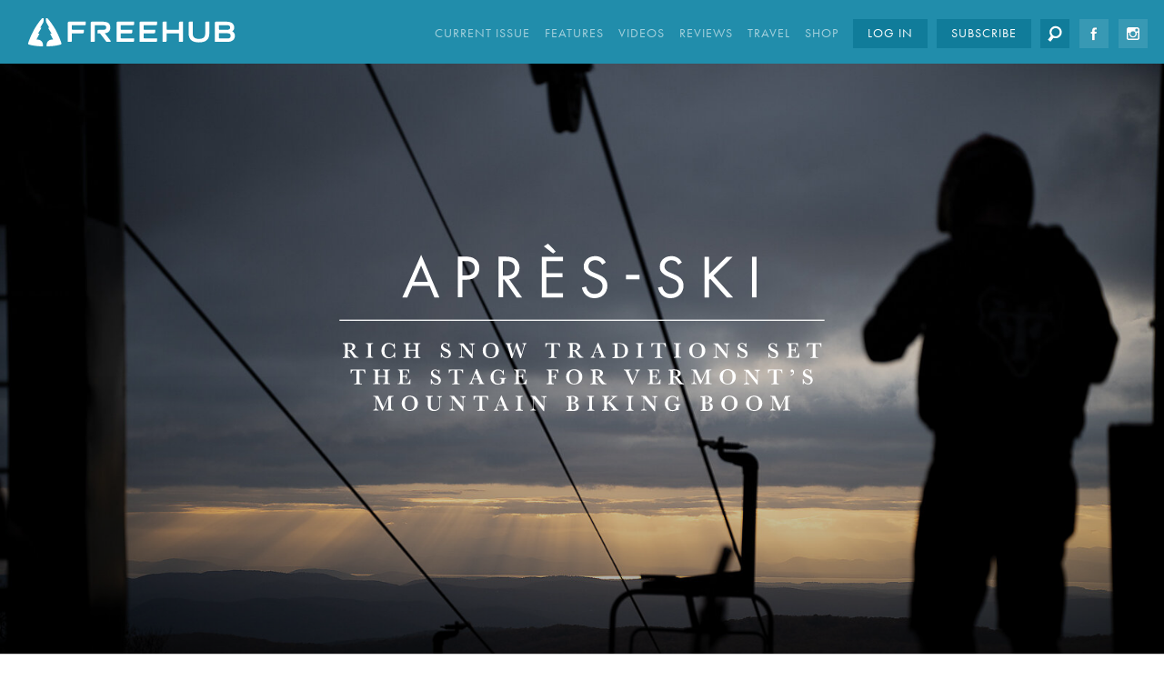

--- FILE ---
content_type: text/html; charset=utf-8
request_url: https://freehub.com/features/apr%C3%A9s-ski
body_size: 51576
content:
<!DOCTYPE html>
<!--[if IEMobile 7]><html class="iem7"  lang="en" dir="ltr"><![endif]-->
<!--[if lte IE 6]><html class="lt-ie9 lt-ie8 lt-ie7"  lang="en" dir="ltr"><![endif]-->
<!--[if (IE 7)&(!IEMobile)]><html class="lt-ie9 lt-ie8"  lang="en" dir="ltr"><![endif]-->
<!--[if IE 8]><html class="lt-ie9"  lang="en" dir="ltr"><![endif]-->
<!--[if (gte IE 9)|(gt IEMobile 7)]><!--><html  lang="en" dir="ltr" prefix="og: http://ogp.me/ns# article: http://ogp.me/ns/article# book: http://ogp.me/ns/book# profile: http://ogp.me/ns/profile# video: http://ogp.me/ns/video# product: http://ogp.me/ns/product#"><!--<![endif]-->

<head>
  <!--[if IE]><![endif]-->
<meta charset="utf-8" />
<meta name="generator" content="Gravit Digital" />
<link rel="canonical" href="https://freehub.com/features/apr%C3%A9s-ski" />
<meta property="og:site_name" content="Freehub Magazine" />
<meta property="og:type" content="article" />
<meta property="og:title" content="Aprés-Ski | Rich Snow Traditions Set The Stage For Vermont&#039;s Mountain Biking Boom" />
<meta property="og:url" content="https://freehub.com/features/apr%C3%A9s-ski" />
<meta property="og:updated_time" content="2024-01-25T13:51:35-08:00" />
<meta property="og:image" content="https://freehubmag.com/sites/freehub/files/articles/D21-10-07_0333.jpg" />
<meta property="og:image:url" content="https://freehubmag.com/sites/freehub/files/articles/D21-10-07_0333.jpg" />
<meta property="og:image:secure_url" content="https://freehubmag.com/sites/freehub/files/articles/D21-10-07_0333.jpg" />
<meta property="og:image:type" content="image/jpeg" />
<meta property="article:published_time" content="2023-10-23T09:13:45-07:00" />
<meta property="article:modified_time" content="2024-01-25T13:51:35-08:00" />
<script>
!function(f,b,e,v,n,t,s){if(f.fbq)return;n=f.fbq=function(){n.callMethod?
n.callMethod.apply(n,arguments):n.queue.push(arguments)};if(!f._fbq)f._fbq=n;
n.push=n;n.loaded=!0;n.version='2.0';n.queue=[];t=b.createElement(e);t.async=!0;
t.src=v;s=b.getElementsByTagName(e)[0];s.parentNode.insertBefore(t,s)}(window,
document,'script','https://connect.facebook.net/en_US/fbevents.js');
fbq('init', '1110427049319000', {}, {agent: 'pldrupal-7'});
fbq('track', 'PageView');
</script>
<noscript>
<img height="1" width="1" style="display:none" alt="fbpx"
src="https://www.facebook.com/tr?id=1110427049319000&ev=PageView&noscript=1"/></noscript>
  <title>Aprés-Ski | Rich Snow Traditions Set The Stage For Vermont's Mountain Biking Boom | Freehub Magazine</title>

      <meta name="MobileOptimized" content="width">
    <meta name="HandheldFriendly" content="true">
    <meta name="viewport" content="width=device-width, initial-scale=1.0">
    <meta http-equiv="cleartype" content="on">


  <link rel="apple-touch-icon" sizes="180x180" href="/sites/all/themes/freehub/apple-touch-icon.png">
  <link rel="icon" type="image/png" href="/sites/all/themes/freehub/favicon-32x32.png" sizes="32x32">
  <link rel="icon" type="image/png" href="/sites/all/themes/freehub/favicon-16x16.png" sizes="16x16">
  <link rel="manifest" href="/sites/all/themes/freehub/manifest.json">
  <link rel="mask-icon" href="/sites/all/themes/freehub/safari-pinned-tab.svg" color="#5bbad5">
  <link rel="shortcut icon" href="/sites/all/themes/freehub/favicon.ico">
  <meta name="msapplication-config" content="/sites/all/themes/freehub/browserconfig.xml">
  <meta name="theme-color" content="#ffffff">
  
  <link href='//fonts.googleapis.com/css?family=Libre+Baskerville:400,700,400italic' rel='stylesheet' type='text/css'>
  <script src="//vjs.zencdn.net/4.4/video.js"></script>

  <script type="text/javascript" src="//use.typekit.net/net2vmy.js"></script>
  <script type="text/javascript">try{Typekit.load();}catch(e){}</script>  
 
  <script data-ad-client="ca-pub-5837780792579437" async src="https://pagead2.googlesyndication.com/pagead/js/adsbygoogle.js"></script>
  <script async src="https://securepubads.g.doubleclick.net/tag/js/gpt.js"></script>

  <link href="https://unpkg.com/aos@2.3.1/dist/aos.css" rel="stylesheet">
  <link type="text/css" rel="stylesheet" href="https://freehub.com/sites/freehub/files/advagg_css/css__9cWqptSUNYq5YedfIwh33VxtugFVWjDdEsblT8GhLKI__quUjyhSfbEukHj8a0hYvzm9VTmPALmSZvA0xfM_Oxzo__UJn1jvQg9oJbaBoMDb7HePFy3d4q4itTy5JJIf9TEes.css" media="all" />
<link type="text/css" rel="stylesheet" href="https://freehub.com/sites/freehub/files/advagg_css/css__IOYwnxvKf-hqav5Tgo6FUtEVgURaQIlwRigRIqPbFSc__rtP6qjTh6AKhcZJPWdFXtZ3jBDlhudRnYH_sdWgPuwo__UJn1jvQg9oJbaBoMDb7HePFy3d4q4itTy5JJIf9TEes.css" media="all" />
<link type="text/css" rel="stylesheet" href="https://freehub.com/sites/freehub/files/advagg_css/css__yMHSG6QcsNADQIfYavx5G9fTU72YbG784fyd0CAUtec__TF6Pd-c90E9pCtcXwGKgdF1_P033mauusC0wJKDbefg__UJn1jvQg9oJbaBoMDb7HePFy3d4q4itTy5JJIf9TEes.css" media="all" />
<link type="text/css" rel="stylesheet" href="https://freehub.com/sites/freehub/files/advagg_css/css__M9l3g4_oWkICTsc2a3j6GLnkLkdEnmMXJZRaFoQ3_mw__RgGbXwcuRa4rv763RIteRuHLuEK83Zgoc9_JGFKJkgI__UJn1jvQg9oJbaBoMDb7HePFy3d4q4itTy5JJIf9TEes.css" media="all" />
<style>.node-article .copy h2{color:#000000}.node-article .copy blockquote{background-color:#000000}@media all and (max-width:640px){.node-article .mobile-add-bg{background-color:#000000}}
</style>
  
  <script src="https://unpkg.com/aos@2.3.1/dist/aos.js"></script>
  <script src="//cdnjs.cloudflare.com/ajax/libs/ScrollMagic/2.0.7/ScrollMagic.min.js"></script>
  <script src="https://freehub.com/sites/freehub/files/advagg_js/js__asGQqS1_cAYYnqAtzTnTGG_cE6H71nQCp5AUHETy86o__44HhuhnqBqCNDxsEyZRPGF7Mf6T8_CpEiOSbPPRr-KQ__UJn1jvQg9oJbaBoMDb7HePFy3d4q4itTy5JJIf9TEes.js"></script>
<script src="https://freehub.com/sites/freehub/files/advagg_js/js__FabcJ6qluktliDejymsuV-FqaN_HyMKGe93c2rO9Ky0__el1ZLGkKneOoCS6OWa01WHuIEsTsXZ46MRLCF390Fbw__UJn1jvQg9oJbaBoMDb7HePFy3d4q4itTy5JJIf9TEes.js"></script>
<script src="https://freehub.com/sites/freehub/files/advagg_js/js__PLgUAUh_w6xslGMIR4PaYK_xZjdL1m9vUCUOLwp8bXU__VDBj5f0b2LrzrLiQgo4PxLfL5YN92bUwT9YIuBtyDwI__UJn1jvQg9oJbaBoMDb7HePFy3d4q4itTy5JJIf9TEes.js"></script>
<script src="https://freehub.com/sites/freehub/files/advagg_js/js__PTfAH9eBkeiO1XWZvxWDfhW8uR9_XXQhyaqfV9h9EqU__d6DLCXxUoqi5WtSumpJEVEDGX752pd71hV-cmhqk7vw__UJn1jvQg9oJbaBoMDb7HePFy3d4q4itTy5JJIf9TEes.js"></script>
<script>jQuery.extend(Drupal.absolute_messages, {"dismiss":{"status":0,"warning":0,"error":0},"dismiss_time":{"status":"","warning":"","error":""},"dismiss_all_count":"2"});</script>
<script src="https://freehub.com/sites/freehub/files/advagg_js/js__dTRSuW27RiJte-z_L4Px_rno5dZsdWKiU3HtuBiTSmc__qxx0tZ2oz4MKEStUB_CPRHqSQzyJ0TJSjo-52r5f8jw__UJn1jvQg9oJbaBoMDb7HePFy3d4q4itTy5JJIf9TEes.js"></script>
<script async="async" src="https://www.googletagmanager.com/gtag/js?id=G-3NP2FF5KVX"></script>
<script>window.dataLayer = window.dataLayer || [];function gtag(){dataLayer.push(arguments)};gtag("js", new Date());gtag("set", "developer_id.dMDhkMT", true);/*ga('require', 'displayfeatures');*/gtag("config", "G-3NP2FF5KVX", {"groups":"default","cookie_domain":".freehub.com","allow_ad_personalization_signals":false});</script>
<script src="https://freehub.com/sites/freehub/files/advagg_js/js__p3v-FcCbmIlTZ7KoYJesnPh9fldEvz2RJWW2YbFXlUs__lwRQ0cIG2pJKhxo5VjmMnBrunSQabhkH3hGPRXqbbY0__UJn1jvQg9oJbaBoMDb7HePFy3d4q4itTy5JJIf9TEes.js"></script>
<script src="https://freehub.com/sites/freehub/files/advagg_js/js__gThvlP64HFvMG3Y5cacTEPMVbYfNxsSpZBsw2OhHPIo__e90qSls6zBzfvlnI4eHRjKGbbXpKiBTGN6bmqXRvgkY__UJn1jvQg9oJbaBoMDb7HePFy3d4q4itTy5JJIf9TEes.js"></script>
<script>jQuery.extend(Drupal.settings, {"basePath":"\/","pathPrefix":"","setHasJsCookie":0,"ajaxPageState":{"theme":"freehub","theme_token":"Cr5OTnfwwve_PKdUg5c2vLxXKq7hILRATSzXZ2YMWzI","css":{"modules\/system\/system.base.css":1,"modules\/system\/system.menus.css":1,"modules\/system\/system.messages.css":1,"modules\/system\/system.theme.css":1,"sites\/all\/modules\/simplenews\/simplenews.css":1,"sites\/all\/modules\/date\/date_api\/date.css":1,"sites\/all\/modules\/date\/date_popup\/themes\/datepicker.1.7.css":1,"modules\/field\/theme\/field.css":1,"modules\/node\/node.css":1,"modules\/search\/search.css":1,"sites\/all\/modules\/uc_fedex\/uc_fedex.css":1,"sites\/all\/modules\/ubercart\/uc_order\/uc_order.css":1,"sites\/all\/modules\/ubercart\/uc_product\/uc_product.css":1,"sites\/all\/modules\/ubercart\/uc_store\/uc_store.css":1,"modules\/user\/user.css":1,"sites\/all\/modules\/views\/css\/views.css":1,"sites\/all\/modules\/lazyloader\/lazyloader.css":1,"sites\/all\/modules\/ckeditor\/css\/ckeditor.css":1,"sites\/all\/modules\/absolute_messages\/absolute_messages.css":1,"sites\/all\/modules\/ctools\/css\/ctools.css":1,"sites\/all\/modules\/radioactivity\/css\/radioactivity.css":1,"sites\/all\/modules\/addtoany\/addtoany.css":1,"sites\/all\/themes\/freehub\/system.menus.css":1,"sites\/all\/themes\/freehub\/system.messages.css":1,"sites\/all\/themes\/freehub\/system.theme.css":1,"sites\/all\/themes\/freehub\/css\/normalize.css":1,"sites\/all\/themes\/freehub\/css\/global.css":1,"sites\/all\/themes\/freehub\/css\/swiper.css":1,"sites\/all\/themes\/freehub\/css\/forms.css":1,"sites\/all\/themes\/freehub\/css\/fields.css":1,"sites\/all\/themes\/freehub\/css\/blocks.css":1,"sites\/all\/themes\/freehub\/css\/nodes.css":1,"sites\/all\/themes\/freehub\/css\/views.css":1,"sites\/all\/themes\/freehub\/css\/print.css":1},"js":{"misc\/jquery.js":1,"misc\/jquery-extend-3.4.0.js":1,"misc\/jquery-html-prefilter-3.5.0-backport.js":1,"misc\/jquery.once.js":1,"misc\/drupal.js":1,"misc\/jquery.cookie.js":1,"sites\/all\/modules\/shopify\/shopify.js":1,"sites\/all\/modules\/lazyloader\/jquery.lazyloader.js":1,"sites\/all\/modules\/authcache\/authcache.js":1,"sites\/all\/modules\/absolute_messages\/absolute_messages.js":1,"sites\/all\/modules\/google_analytics\/googleanalytics.js":1,"https:\/\/www.googletagmanager.com\/gtag\/js?id=G-3NP2FF5KVX":1,"sites\/all\/modules\/radioactivity\/js\/radioactivity.js":1,"sites\/all\/modules\/authcache\/modules\/authcache_menu\/authcache_menu.js":1,"sites\/all\/modules\/field_group\/field_group.js":1,"sites\/all\/themes\/freehub\/js\/modernizr.js":1,"sites\/all\/themes\/freehub\/js\/jquery.pin.min.js":1,"sites\/all\/themes\/freehub\/js\/jquery.cookie.js":1,"sites\/all\/themes\/freehub\/js\/gpt.js":1,"sites\/all\/themes\/freehub\/js\/swiper-bundle.min.js":1,"sites\/all\/themes\/freehub\/js\/script.js":1}},"authcache":{"q":"node\/10798","cp":{"path":"\/","domain":".freehub.com","secure":true},"cl":23.14814814814815},"better_exposed_filters":{"views":{"related_content":{"displays":{"block":{"filters":[]},"block_2":{"filters":[]}}},"taxonomy_term":{"displays":{"attachment_2":{"filters":[]}}}}},"googleanalytics":{"account":["G-3NP2FF5KVX"],"trackOutbound":1,"trackMailto":1,"trackDownload":1,"trackDownloadExtensions":"7z|aac|arc|arj|asf|asx|avi|bin|csv|doc(x|m)?|dot(x|m)?|exe|flv|gif|gz|gzip|hqx|jar|jpe?g|js|mp(2|3|4|e?g)|mov(ie)?|msi|msp|pdf|phps|png|ppt(x|m)?|pot(x|m)?|pps(x|m)?|ppam|sld(x|m)?|thmx|qtm?|ra(m|r)?|sea|sit|tar|tgz|torrent|txt|wav|wma|wmv|wpd|xls(x|m|b)?|xlt(x|m)|xlam|xml|z|zip","trackDomainMode":1},"radioactivity":{"emitters":{"emitDefault":[{"accuracy":"100","bundle":"article","energy":"10","entity_id":"10798","entity_type":"node","field_name":"field_radioactivity","language":"und","storage":"Deferred","type":"none","checksum":"66a5075c685931ad39a1472fec473992"}]},"config":{"emitPath":"\/sites\/all\/modules\/radioactivity\/emit.php","fpEnabled":1,"fpTimeout":"5"}},"field_group":{"div":"full"}});</script>

      <!--[if lt IE 9]>
    <script src="/sites/all/themes/zen/js/html5-respond.js"></script>
    <![endif]-->
   
</head>

<body id="top" class="html not-front not-logged-in no-sidebars page-node page-node- page-node-10798 node-type-article domain-freehubmag-com section-features page-panels with-prefix with-page-widgets" >
  <div id="fb-root"></div>
  <script>(function(d, s, id) {
    var js, fjs = d.getElementsByTagName(s)[0];
    if (d.getElementById(id)) return;
    js = d.createElement(s); js.id = id;
    js.src = "//connect.facebook.net/en_US/sdk.js#xfbml=1&version=v2.0";
    fjs.parentNode.insertBefore(js, fjs);
  }(document, "script", "facebook-jssdk"));</script>
      <div class="region region-body-prefix">
    <div id="block-block-59" class="block block-block first last odd">

      
  <div class="gpt-landing-container landing" id="div-gpt-landing"><script>
      $(document).ready(function() {
          if ($('body').hasClass('admin-menu')) {
				$('#div-gpt-landing').before('<div style="padding:5px; color:#999; text-align:center;">Admin view of landing page ad zone placement block</div>');
			}        

_freehubGptLanding('div-gpt-landing');
          googletag.cmd.push(function() {
              googletag.display('div-gpt-landing');
          });

      });
</script></div>

</div>
  </div>

<div class="page-wrap">
    <div class="region region-highlighted">
    <div id="block-block-47" class="block block-block first last odd">

      
  <!-- 
<div class="block-status" style="padding:13px 0 10px; color:#fff; background:#0d5931;"><div class="wrap" style="font-family:futura-pt,sans-serif; font-size:17px; letter-spacing:.01em; text-align:center;"><a href="https://shop.freehub.com/products/annual-print-subscription" style="text-decoration:none; color:#fff;" target="_blank">HOLIDAY PROMOTION  |  FREE SOCKS WITH A SUBSCRIPTION</a></div>
</div>
<p>-->

</div>
  </div>
<div id="page">
  
  <div id="main" class="clearfix">
    
    <div id="content" class="column" role="main">
            <div id="main-content">
                                          <h1 class="page__title title" id="page-title"><span>Aprés-Ski</span></h1>
                                          <ul class="action-links"></ul>
                


<article class="node-10798 node node-article view-mode-full article artwork-center clearfix">

  
  <header class="hero photo"><figure><img src="https://freehub.com/sites/freehub/files/styles/fullscreen/public/articles/D21-10-07_0333.jpg?itok=YZaoUIvj" /><figcaption>Skiers have enjoyed the astounding views at Bolton Valley since the 1960s. Lift-access mountain biking is a relatively new addition to the resort, though a steadfast crew of riders have been building and riding some of the gnarliest trails in this region of Vermont for decades. Photo: Bear Cieri  NIKON, 1/2500 sec, f/2.8, ISO 320</figcaption></figure><h1 class="hero-title quote mobile-add-bg align-center" data-svg-replace="/sites/freehub/files/artwork/Apres-Ski_Title">Aprés-Ski <em>Rich Snow Traditions Set The Stage For Vermont&#039;s Mountain Biking Boom</em></h1><p class="byline">Words by Bryan Rivard</p></header>
<div class="paragraphs-items paragraphs-items-field-body-widgets paragraphs-items-field-body-widgets-full paragraphs-items-full paragraphs-items-field-body-widgets paragraphs-items-field-body-widgets-full paragraphs-items-full">
  
  <section class="copy entity entity-paragraphs-item paragraphs-item-article-copy full">
    
  <h2>In the last three decades, mountain biking has exploded across Vermont.</h2>
<p>What started as small communities of passionate enthusiasts has grown into a mainstream statewide culture. The sport itself grew in tandem, rising from its adrenaline-fueled beginnings into an all-encompassing lifestyle—a weekend family adventure, a catalyst for rural tourism, even a driver of real estate sales.</p>
<p>Vermont is unique. As a state with a small footprint, modest-sized government land holdings and a mosaic of privately owned property covering most counties, the Vermont mountain bike scene as it exists today, shouldn’t.</p>
<p>But Vermont is stocked with Vermonters. Passionate, determined and embodying the wry unofficial state motto of “live free or let’s talk about it,” they were the ideal people to take on a set of seemingly insurmountable obstacles to turn the improbable into the impressive, partly because of how perfect Vermont’s terrain is for mountain biking, and partly because they were already veterans of launching state-shifting industries. Nearly a century ago they’d done it with skiing.</p>
<p>Cross-country skiing enjoyed a decades-long history in New England before alpine started to capture a growing amount of attention. Skiers and ski evangelists increased in numbers across Vermont, forming community clubs and race associations while college teams to the south traveled north to hold events long before the Great Depression upended the country, spurring jobs programs that activated government workforces such as the Civilian Conservation Corps (CCC).</p>
<p>Having witnessed the enthusiasm of local groups, agency figures made the case for similar initiatives and once mobilized, the CCC set about completing several projects, including cutting hiking and ski trails across Vermont. Channeling the effects of the New Deal, Vermont’s focus on recreation infrastructure set the stage for a host of outdoor activities in the decades to come.</p>
<p>“Vermont has a long history of being outdoors—and labor,” says Tim Tierney, a director at the Vermont Department of Economic Development and former executive director of the Kingdom Trails Association. “Making maple syrup, stacking stones, haying fields—that labor is a part of Vermont. Vermonters seem to love it as much as the play.”</p>
<p>The CCC projects improved access to summer and winter trails and, with each passing milestone, Vermont’s focus on the outdoors seemed to shift into a higher gear. After World War II, soldiers from such units as the 10th Mountain Division brought their alpine training home and used it to fully engage with Vermont’s wilder spaces.</p>
<p>As skiing, trail construction and a general outdoor culture increasingly became a cornerstone of Vermonter identity, the economic growth of the 1950s brought a rapid expansion of ski resorts across the state. Leveraging the growing interest in riding planks down snowy mountainsides and advancements in lift technology, the resort model of skiing removed barriers for people who might not have otherwise considered the sport</p>
	  	</section>  <section class="gpt-content-ad">
<script type='text/javascript'><!--//<![CDATA[
  _freehubContentGpt();
//]]>--></script>
</section>

  <section class="entity entity-paragraphs-item paragraphs-item-article-photo">
			  	    
  <figure class="field-article-images">
    <img src="https://freehub.com/sites/freehub/files/styles/fullscreen/public/articles/photos/Apres-Ski_Collage02.jpg" width="1600" height="1000" alt="" /><figcaption>(Clockwise from left) The Nose Dive in Stowe, Vermont. Nordic skiers attempt to ski from Massachusetts to Canada in the 1970s. Members of CCC Company 1135 work on a ski trail in Underhill, Vermont, circa 1939. Photos: Harry Richardson and Norman J. Shedrick, courtesy of Vermont Historical Society</figcaption>  </figure>
</section>  <section class="copy entity entity-paragraphs-item paragraphs-item-article-copy full">
    
  <p>The rise of Sugarbush and Bolton Valley, resorts opened in 1958 and 1966 respectively, further expanded the prevalence of Vermont’s ski culture. Construction, ongoing maintenance and increased skier traffic at new resorts required roads, which would provide access points for trailbuilders and mountain bikers in the coming decades.</p>
<p>Whatever the cause, the confluence of effort, excitement and appreciation of the outdoor aesthetic caused something to click in the state’s collective psyche. Outdoor activities—skiing in particular—gained momentum throughout the 20th century, melding Vermont’s identity with a signature passion for the outdoors that its residents continue to hold.</p>
<p>Until the late 1980s mountain bikers and cross-country skiers in East Burke basically had two options: use logging roads left behind after timber harvests or ride errant sections of trail at the abandoned Darion Inn Ski Touring Center, trashed during the logging exodus of another local company. </p>
<p>In 1988, John Worth, a ski patroller and lead planner for Burke Mountain’s glade trails, opened East Burke Sports. As the owner of a ski shop, Worth didn’t want to shutter half of the year, so he decided to make a play for a four season business and gambled on selling mountain bikes in a town with nowhere to ride them.</p>
<p>The idea of cutting mountain-bike-specific trails was an exciting departure—and risk.</p>
<p>With a handful of fellow fat-tire devotees, Worth started building trail mostly to reconnect sections of cross country ski loops destroyed during the timber harvest. Before long, the trail system had a lot of people using it, and Worth was drawing a lot of maps while growing increasingly nervous that landowners would shut it all down.</p>
<p>“We didn’t even know who owned some of those properties,” Worth says. “That’s when Doug approached me and said, ‘Hey, you should turn this into a viable trail system—a legal one.’”</p>
<p>Doug Kitchel, the former general manager of Burke Mountain and someone who “pretty much knew everybody,” volunteered to talk to the area’s landowners. Despite Worth’s initial concerns, the owners all agreed to allow access for the trail system (according to state law, unposted land is considered open by default, and Vermont’s outdoor ethos manifests in strong liability protection for those who allow free public access to their land).</p>
	  	</section>  <section class="gpt-content-ad">
<script type='text/javascript'><!--//<![CDATA[
  _freehubContentGpt();
//]]>--></script>
</section>

  <section class="entity entity-paragraphs-item paragraphs-item-article-photo">
			  	    
  <figure class="field-article-images">
    <img src="https://freehub.com/sites/freehub/files/styles/fullscreen/public/articles/photos/CrowdOfSkiiers.jpg" width="1600" height="1002" alt="" /><figcaption>Long before mountain bikes were but a figment of a pioneering generation of cyclists’ imaginations, Vermonters were flocking to their local hills to take part in gravity-assisted recreation, as depicted in this photograph from the 1940s of skiers near Underhill. Photo: E. C. Cross, courtesy of Vermont Historical Society</figcaption>  </figure>
</section>  <section class="copy entity entity-paragraphs-item paragraphs-item-article-copy full">
    
  <p>The result of that initial collaboration is a multi-use trail network that spans more than 100 miles, a collection of agreements with 104 local landowners and a historical, as well as physical, connection to Burke Mountain that grants visitors the choice of riding endless-feeling cross-country singletrack at Kingdom or hitting Burke’s gravity-oriented trails. The area has defined itself as a hub for four-season recreation.</p>
<p>“We like to say, ‘When the skiing’s bad, the fat biking is good,’” says Abby Long, executive director of the Kingdom Trails Association. “There’s a lot of crossover in the community—skiers and mountain bikers… the sports complement each other really well.”</p>
<p>Visits to the trail system jumped from 7,000 in 2004 to 140,000 in 2019, with Kingdom Trails contributing $10 million in economic impact to the local area annually. Success brings new challenges, but hard work and collaborative effort aren’t in short supply in Burke. Volunteer trail ambassadors, an ongoing focus on sustainable growth and strong relationships with the private landowners who make the network possible show what’s attainable when a community commits to an idea it truly values.</p>
<p>As Northeast Kingdom was expanding from a cross-country skiing area, the story of Bolton Valley mountain biking unfolded on the other side of the state and spectrum.</p>
<p>Backcountry skiing in Bolton Valley had been active since the 1920s, sustained by a committed community of local skiers until the resort opened in 1966. Bolton Valley’s backcountry offers a sense of remoteness, drawing many who enjoy the paradox of personal solitude that's only a short drive away.</p>
<p>Sitting at the end of a four-mile access road is Bolton Valley Resort. The ski area caps the top third of 3,100 feet of elevation and saw a mountain bike community take that relief and mold the terrain into a network of technical, challenging and notoriously intimidating trails.</p>
<p>“They were just over my head,” says Adam DesLauriers, son of the ski area’s founder and current co-owner with his sister Lindsay DesLauriers, “I just couldn’t ride them [the trails]. I could maybe get down one.”</p>
<p>In the Northeast Kingdom, the trajectory from skiing to mountain biking was somewhat causal; with one foot in the snow and one in the dirt, mountain biking expanded from cross-country trails into a multi-use system before eventually linking to Burke’s downhill scene. Bolton mountain biking, on the other hand, grew in parallel with the Bolton Valley Resort, maturing as its own gravity-fed animal</p>
<p>Save for a brief play at the cross-country scene in 1990, a few summer lift days and an incidental downhill race in 2004, mountain biking and community trailbuilding continued through the years, marginally encouraged and mostly unimpeded. As the ski area changed ownership and priorities began to shift, the number of trails continued to grow and earn a reputation for their difficulty, which suited the trailbuilders just fine.</p>
	  	</section>  <section class="gpt-content-ad">
<script type='text/javascript'><!--//<![CDATA[
  _freehubContentGpt();
//]]>--></script>
</section>

  <section class="entity entity-paragraphs-item paragraphs-item-article-photo">
			  	    
  <figure class="field-article-images">
    <img src="https://freehub.com/sites/freehub/files/styles/fullscreen/public/articles/photos/Christonthy%20Drellos_Matthew%20Gilbertson%20-%20Burke%20Mountain_1.jpg" width="1600" height="1067" alt="" /><figcaption>On Burke Mountain, what originally began as a healthy crosscountry ski scene has slowly evolved to include world-class lift-access downhill mountain biking. Photo: Mark J. Clement  SONY, 1/400 sec, f/5.6, ISO 160</figcaption>  </figure>
</section>  <section class="copy entity entity-paragraphs-item paragraphs-item-article-copy full">
    
  <p>“Bolton is unique in that it’s on private land owned by people who didn’t really care about mountain biking, so they [trailbuilders] kind of had free reign,” says DesLauriers. And free reign they took, constructing trails by and for experts, using copious time in the woods to push their craft and their limits, at one point incorporating a promotional bus into a jump.</p>
<p>But after those initial efforts in the mid-90s and early aughts, the Bolton biking community was distilled into a committed handful of hardcore riders and trailbuilders constructing gnarly lines who were devoted to keeping what they’d started going.</p>
<p>By 2017 the DesLauriers had moved back to Vermont as passionate mountain bikers and, with the backing of an investment group, brought ownership of Bolton Valley back under the family name. </p>
<p>“We talked it over with the family [including brother Evan and father Ralph] and decided we wanted to make a move for the summer—to make Bolton Valley year-round again,” DesLauriers says, “So we thought, ‘OK, what are Bolton’s strengths and how do we make this more mainstream?’”</p>
<p>The popularity of nearby networks showed the DesLauriers that less-experienced riders were eager—but. possibly not able—to ride Bolton. Unsurprisingly, a network built in the spirit of personal one-upmanship didn’t offer much in the way of incremental progress. So the DesLauriers went to their investor group with a proposal for constructing beginner and intermediate trails to attract new riders to the mountain. The answer they received wasn’t what they’d expected.</p>
<p>“They came back to us and said, ‘Think bigger,’” DesLauriers says. “Like, go for it.”</p>
<p>With the existing trails acting as proof of concept, the Bolton team brought in Gravity Logic, started a capital project and built a whole park. Despite the unapologetic burliness of many of the system’s original trails, the team found it didn’t take much to make them more approachable.</p>
<p>As a ski area, Bolton Valley has made community the cornerstone of its philosophy. Families return every year, some with second-generation Bolton skiers teaching the third on the same slopes they themselves learned.</p>
<p>“I definitely don’t think these trails would have developed without the ski area,” DesLauriers says. “Without the access road it’s just too much of a climb, and there’s other great riding nearby. Now there are a couple networks really close by and I don’t have to drive three hours if I want to ride.”</p>
<p>After a decades-long ascent, Bolton Valley’s mountain bikers have finally let off the brakes to enjoy the turns they’ve earned.</p>
<p>Having grown up in Buckland, Massachusetts, Angus McCusker gave his heart to downhill skiing until his affinity for constant movement and solitude brought him to the dark side, and cross-country skis became his planks of choice. Years later, McCusker found himself in the backcountry scene exploring ways to connect moose meadows—clearings on the mountainside ideal for carving turns—into longer skiable lines. He helped form the Ridgeline Outdoor Collective, or ROC (then known as the Rochester/Randolph Area Sports Trail Alliance), in 2013 and now serves as its executive director. The organization’s first initiative was to establish a fully sanctioned backcountry ski area.</p>
	  	</section>  <section class="gpt-content-ad">
<script type='text/javascript'><!--//<![CDATA[
  _freehubContentGpt();
//]]>--></script>
</section>

  <section class="entity entity-paragraphs-item paragraphs-item-article-photo">
			  	    
  <figure class="field-article-images">
    <img src="https://freehub.com/sites/freehub/files/styles/fullscreen/public/articles/photos/2003.133.004e.jpg" width="1600" height="1154" alt="" /><figcaption>Emma Lou Gale of Stowe, Vermont, waxes her skis before a race at Cannon Mountain, New Hampshire, in 1956. Photo: Courtesy of Vermont Ski and Snowboard Museum.</figcaption>  </figure>
</section>  <section class="copy entity entity-paragraphs-item paragraphs-item-article-copy full">
    
  <p>“The Forest Service had to put out the call across the country—like, has anyone done this?” McCusker asked, recalling the project. “It turns out they really hadn’t, so this really became the first pilot backcountry program of its kind.” </p>
<p>Once armed with the go-ahead to build ski lines at nearby Brandon Gap, ROC opened its first zone during what turned out to be a terrible winter. Snowfall improved the following season but, to McCusker, the writing was already on the wall: “We were just a few decades late with climate change and everything.”</p>
<p>Fortunately, most skiers and riders in the community were also mountain bikers and, since McCusker had already worked with land managers on the ski area project, the relationship was established for summer trail development.</p>
<p>Mountain biking and skiing are prevalent in Rochester, with access to both sports developing largely in tandem. Like other areas, the town was adversely affected by funding issues that prompted school consolidations across the state. Unlike other small Vermont towns, it also boasts a popular youth mountain biking program.</p>
<p>While other regions channeled community enthusiasm into trail planning and network development, Rochester flipped the model, channeling trail planning and network development into local enthusiasm.</p>
<p>“At first we kind of did it for ourselves, but we recognized that we could share this opportunity,” McCusker says. “Bringing more people in helps local businesses and the town cafe, but our town isn’t set up to handle big crowds or maintain a big network, and we don’t really want to.”</p>
<p>How do you access big ride miles without maintaining an equally big trail system? For McCusker, the answer is the Velomont Trail, an ambitious project that aims to connect some of Vermont’s most notorious riding destinations. When complete, the multi-community collaboration will be to Vermont biking what the Long Trail is to Vermont hiking. The planned connections are more than trails, they’re links to neighboring communities, to the physical and mental health benefits mountain biking offers and a means by which to engage the next generation of riders whose parents are already making forest access a priority when looking for homes and a place to put down roots.</p>
<p>Mountain biking continues to grow and expand in new and exciting ways, propelled by the same fervor of creativity and enthusiasm that launched skiing to the forefront of Vermont’s identity a century ago.</p>
<p>“I think this the way Vermont is going to adapt,” McCusker says about the future of recreation in the state. “The way Vermont is known for skiing—it’s going to be known for mountain biking the same way.” </p>
	  	</section></div>
<nav class="article-meta-nav"><ul><li class="article-nav article-nav-share"><style type="text/css"><!--/*--><![CDATA[/* ><!--*/.a2a_svg, .a2a_count { border-radius: 0 !important; }/*--><!]]>*/</style><div class="a2a_kit a2a_kit_size_30 a2a_default_style" style="width:140px; margin:0 auto;">    <a class="a2a_button_facebook"></a>    <a class="a2a_button_twitter"></a>    <a class="a2a_button_email"></a>    <a class="a2a_dd a2a_counter last" href="http://www.addtoany.com/share_save">    </a></div></li><li class="article-nav mobile-inline mobile-border"><a class="" href="#top">⬆︎ Top</a></li><li class="article-nav mobile-inline"><div class="view view-taxonomy-term view-id-taxonomy_term view-display-id-attachment_2 issue-header view-dom-id-4a7f45f5244b73d5e5496ac3c30c97a3">
        
  
  
      <div class="view-content">
      <div class="gpt-grid content-grid-3-88-7828" data-grid="content-grid-3-88-7828">
      
  <div>
      
          <a class="button" href="/store/freehub-issue-131" target="_blank">Buy This Issue</a>    </div>
    
  </div>
    </div>
  
  
  
  
  
  
</div></li></ul></nav>  
        
</article>
      </div>
    </div>

    
          <div class="region region-content-bottom">
    <div id="block-block-34" class="block block-block add-to-any-band first odd">

        <h2 class="block__title block-title"><span>Share it with your Friends</span></h2>
    
  <style type="text/css"><!--/*--><![CDATA[/* ><!--*/.a2a_svg, .a2a_count { border-radius: 0 !important; }/*--><!]]>*/</style><div class="a2a_kit a2a_kit_size_30 a2a_default_style" style="width:140px; margin:0 auto; padding-left:0;">    <a class="a2a_button_facebook"></a>    <a class="a2a_button_twitter"></a>    <a class="a2a_button_email"></a>    <a class="a2a_dd a2a_counter last" href="http://www.addtoany.com/share_save">    </a></div>
</div>
<div id="block-views-related-content-block" class="block block-views even">

        <h2 class="block__title block-title"><span>Freehub Features</span></h2>
    
  <div class="view view-related-content view-id-related_content view-display-id-block responsive-list col-3 view-dom-id-860cf84e5edf3c09b7ccaff2f6c5326e">
        
  
  
      <div class="view-content">
      <div class="gpt-grid content-grid-1-88-7283" data-grid="content-grid-1-88-7283">
      
  <div class="views-row views-row-1 views-row-odd views-row-first">
    <article class="node-11404 node node-article node-promoted node-teaser node-featured article bottom-title clearfix">

      <header>
      
                    
  <div class="field-article-images">
    <a href="/features/unapologetically-old-school"><img src="https://freehub.com/sites/freehub/files/styles/grid_teaser/public/articles/DSC06876.jpg" width="480" height="400" alt="Local rider Jason Cyr scoots up and over one of many alt lines on Yellow Birch, a test-piece trail at Blackwater Falls State Park near Davis. Photo by Dylan Jones | SONY 1/500, F/4, ISO 2500" /></a>  </div>
                <div class="bottom-title-wrap">
                  <h2 class="node__title node-title">
            <a href="/features/unapologetically-old-school">Unapologetically Old School <em>The Rich Legacy of Mountain Biking in Davis</em></a>            
          </h2>

          
  <div class="field-tag">
    Travel  </div>
 
           
          
           
                </div>
                     

         
                            
      
          </header>
  
  <div class="field-body"><p>The sun crests the horizon line formed by the hulking mass of Cabin Mountain and the Allegheny Front, illuminating Sue Haywood and her pup, DD, in...</p></div>  
        
</article>
  </div>
    
        
  <div class="views-row views-row-2 views-row-even">
    <article class="node-11454 node node-article node-promoted node-teaser node-featured article bottom-title clearfix">

      <header>
      
                    
  <div class="field-article-images">
    <a href="/features/northern-bc-travel-guide"><img src="https://freehub.com/sites/freehub/files/styles/grid_teaser/public/articles/Header_0.jpg" width="480" height="400" alt="Laura Battista rides the lunar landscape of the Nisga’a Memorial Lava Beds. It’s like slick rock, only sharper." /></a>  </div>
                <div class="bottom-title-wrap">
                  <h2 class="node__title node-title">
            <a href="/features/northern-bc-travel-guide">Northern British Columbia  <em>Travel Guide</em></a>            
          </h2>

          
  <div class="field-tag">
    Travel  </div>
 
           
          
           
                </div>
                     

         
                            
      
          </header>
  
  <div class="field-body"><p>As vast as it is varied, northern British Columbia is an area of untapped potential. Historically, value was placed on the seemingly endless natural...</p></div>  
        
</article>
  </div>
    
        
  <div class="views-row views-row-3 views-row-odd views-row-last">
    <article class="node-11402 node node-article node-promoted node-teaser node-featured article bottom-title clearfix">

      <header>
      
                    
  <div class="field-article-images">
    <a href="/features/reason-stay"><img src="https://freehub.com/sites/freehub/files/styles/grid_teaser/public/articles/Reason_to_Stay_Opener.jpg" width="480" height="400" alt="American downhill racer Dakotah Norton has some fun during practice at the top of Western Territory before the 2019 UCI World Cup at Snowshoe Mountain. Norton went on to finish 9th at finals later that weekend, which was the debut of World Cup races held at the resort. Photo by Kurt Schachner | CANON 1/320, F/11, ISO 1000" /></a>  </div>
                <div class="bottom-title-wrap">
                  <h2 class="node__title node-title">
            <a href="/features/reason-stay">Reason to Stay <em>Embracing the Rugged Roots of the Snowshoe Highlands</em></a>            
          </h2>

          
  <div class="field-tag">
    Travel  </div>
 
           
          
           
                </div>
                     

         
                            
      
          </header>
  
  <div class="field-body"><p>Explore Pocahontas County’s rugged trails, rich biking history, and growing recreation scene, from Slaty Fork’s backcountry to Snowshoe’s world-class...</p></div>  
        
</article>
  </div>
    
  </div>
    </div>
  
  
  
      
<div class="more-link">
  <a href="/articles">
    View All &gt;  </a>
</div>
  
  
  
</div>
</div>
<div id="block-views-related-content-block-2" class="block block-views last odd">

        <h2 class="block__title block-title"><span>Product Reviews</span></h2>
    
  <div class="view view-related-content view-id-related_content view-display-id-block_2 responsive-list col-3 view-dom-id-eef19baf5220fc8d3ae1d3d3567b5754">
        
  
  
      <div class="view-content">
      <div class="gpt-grid content-grid-2-14-6579" data-grid="content-grid-2-14-6579">
      
  <div class="views-row views-row-1 views-row-odd views-row-first">
    <article class="node-11700 node node-article node-promoted node-teaser node-featured review bottom-title clearfix">

      <header>
      
                    
  <div class="field-article-images">
    <a href="/reviews/devinci-troy-carbon"><img src="https://freehub.com/sites/freehub/files/styles/grid_teaser/public/articles/Devinci%20Troy%20Carbon.jpg" width="480" height="400" alt="Clean lines and a slick paint job make the Troy a stunner." /></a>  </div>
                <div class="bottom-title-wrap">
                  <h2 class="node__title node-title">
            <a href="/reviews/devinci-troy-carbon">Devinci Troy Carbon <em>Bike Review</em></a>            
          </h2>

           
           
          
           
                </div>
                     

         
                            
      
          </header>
  
  <div class="field-body"><p>The carbon version of Devinci's Troy shaves two pounds, but keeps the same great ride quality.</p></div>  
        
</article>
  </div>
    
        
  <div class="views-row views-row-2 views-row-even">
    <article class="node-11414 node node-article node-promoted node-teaser node-featured review bottom-title clearfix">

      <header>
      
                    
  <div class="field-article-images">
    <a href="/reviews/salsa-blackthorn-145"><img src="https://freehub.com/sites/freehub/files/styles/grid_teaser/public/articles/Salsa%20Blackthorn%20145-1.jpg" width="480" height="400" alt="Salsa&#039;s new Blackthorn 145, with its subtle fade paintjob." /></a>  </div>
                <div class="bottom-title-wrap">
                  <h2 class="node__title node-title">
            <a href="/reviews/salsa-blackthorn-145">Salsa Blackthorn 145 <em>Bike Review</em></a>            
          </h2>

           
           
          
           
                </div>
                     

         
                            
      
          </header>
  
  <div class="field-body"><p>A compelling mix of adrenaline and adventure. Salsa is coming into the spring riding season hot with two new bikes in the Blackthorn family, the...</p></div>  
        
</article>
  </div>
    
        
  <div class="views-row views-row-3 views-row-odd views-row-last">
    <article class="node-11838 node node-article node-promoted node-teaser node-featured review bottom-title clearfix">

      <header>
      
                    
  <div class="field-article-images">
    <a href="/reviews/shimano-xt-di2-wireless-drivetrain"><img src="https://freehub.com/sites/freehub/files/styles/grid_teaser/public/articles/XT%20Di2.jpg" width="480" height="400" alt="Who says more range is always better?" /></a>  </div>
                <div class="bottom-title-wrap">
                  <h2 class="node__title node-title">
            <a href="/reviews/shimano-xt-di2-wireless-drivetrain">Shimano XT Di2 Wireless Drivetrain <em>The most interesting option.</em></a>            
          </h2>

           
           
          
           
                </div>
                     

         
                            
      
          </header>
  
  <div class="field-body"><p>We've spent a few months on Shimano's new, more affordable, wireless drivetrain.</p></div>  
        
</article>
  </div>
    
  </div>
    </div>
  
  
  
      
<div class="more-link">
  <a href="/product-reviews">
    View All &gt;  </a>
</div>
  
  
  
</div>
</div>
  </div>
  </div>

    <div class="region region-banner-bottom">
    <div id="block-block-35" class="block block-block gpt-content-ad clearfix first last odd">

      
        <div id="div-gpt-footer" style="margin-bottom:60px;">
        <script>
        _freehubGptFooter('div-gpt-footer');
        </script>
    	</div>

</div>
  </div>
 

</div>

<header class="header" id="site-header" role="banner">
  <div class="wrap">
    <a id="site-name" href="/" title="Freehub Magazine" class="header__site-link" rel="home">Freehub Magazine</a>   
      <div class="header__region region region-header">
    <div id="block-menu-block-3" class="block block-menu-block first odd" role="navigation">

      
  <div class="menu-block-wrapper menu-block-3 menu-name-main-menu parent-mlid-0 menu-level-1">
  <ul class="menu"><li class="menu__item is-leaf first leaf menu-mlid-2302 footer"><a href="/" class="menu__link front">Home</a></li>
<li class="menu__item is-leaf leaf menu-mlid-26812"><a href="https://freehub.com/newsroom/issue-164" class="menu__link">Current Issue</a></li>
<li class="menu__item is-leaf leaf menu-mlid-28055"><a href="/articles" class="menu__link">Features</a></li>
<li class="menu__item is-leaf leaf menu-mlid-28070"><a href="/videos" class="menu__link">Videos</a></li>
<li class="menu__item is-leaf leaf menu-mlid-28047"><a href="/product-reviews" class="menu__link">Reviews</a></li>
<li class="menu__item is-leaf leaf menu-mlid-28607"><a href="/travel" class="menu__link">Travel</a></li>
<li class="menu__item is-leaf leaf menu-mlid-2335"><a href="https://shop.freehubmag.com/" target="_blank" class="menu__link">Shop</a></li>
<li class="menu__item is-leaf leaf menu-mlid-25151"><a href="/user/login" class="menu__link header-button">Log In</a></li>
<li class="menu__item is-expanded expanded menu-mlid-22915"><a href="https://shop.freehub.com/collections/subscriptions" class="menu__link header-button">Subscribe</a><ul class="menu"><li class="menu__item is-leaf first leaf menu-mlid-24533"><a href="https://shop.freehub.com/products/annual-print-subscription" target="_blank" class="menu__link">PRINT</a></li>
<li class="menu__item is-leaf leaf menu-mlid-24532"><a href="https://shop.freehub.com/products/online-plus-subscription" target="_blank" class="menu__link">DIGITAL</a></li>
<li class="menu__item is-leaf last leaf menu-mlid-27150"><a href="https://freehub.com/newsletter" class="menu__link">NEWSLETTER</a></li>
</ul></li>
<li class="menu__item is-leaf last leaf menu-mlid-24068"><a href="/searchform" class="menu__link search header-button">Search</a></li>
</ul></div>

</div>
<div id="block-block-33" class="block block-block icons last even">

      
  <div>
<a class="social facebook" href="http://www.facebook.com/pages/Freehub-Magazine/61929326751" target="_blank"><img src="/sites/freehub/files/64-facebook-icon.png"></a>
<a class="social instagram"href="http://instagram.com/freehubmag" target="_blank"><img src="/sites/freehub/files/64-instagram-icon.png"></a>
<!--<a class="social vimeo" href="https://www.youtube.com/user/FreehubMagazine" target="_blank"><img src="/sites/freehub/files/64-youtube.png""></a>-->
</div>
</div>
  </div>
    <span class="menu-toggle">&#9776;</span>
  </div>
  </header>

<div id="site-footer">
<div class="footer-wrap">
    <footer id="footer" class="region region-footer">
    <div id="block-menu-block-4" class="block block-menu-block first odd" role="navigation">

      
  <div class="menu-block-wrapper menu-block-4 menu-name-main-menu parent-mlid-0 menu-level-1">
  <ul class="menu"><li class="menu__item is-leaf first leaf menu-mlid-2302 footer"><a href="/" class="menu__link front">Home</a></li>
<li class="menu__item is-leaf leaf menu-mlid-26812"><a href="https://freehub.com/newsroom/issue-164" class="menu__link">Current Issue</a></li>
<li class="menu__item is-leaf leaf menu-mlid-28055"><a href="/articles" class="menu__link">Features</a></li>
<li class="menu__item is-leaf leaf menu-mlid-28070"><a href="/videos" class="menu__link">Videos</a></li>
<li class="menu__item is-leaf leaf menu-mlid-28047"><a href="/product-reviews" class="menu__link">Reviews</a></li>
<li class="menu__item is-leaf leaf menu-mlid-28607"><a href="/travel" class="menu__link">Travel</a></li>
<li class="menu__item is-leaf leaf menu-mlid-2335"><a href="https://shop.freehubmag.com/" target="_blank" class="menu__link">Shop</a></li>
<li class="menu__item is-leaf leaf menu-mlid-25151"><a href="/user/login" class="menu__link header-button">Log In</a></li>
<li class="menu__item is-leaf is-parent leaf has-children menu-mlid-22915"><a href="https://shop.freehub.com/collections/subscriptions" class="menu__link header-button">Subscribe</a></li>
<li class="menu__item is-leaf last leaf menu-mlid-24068"><a href="/searchform" class="menu__link search header-button">Search</a></li>
</ul></div>

</div>
<div id="block-block-8" class="block block-block icons even">

      
  <div><a href="http://www.facebook.com/pages/Freehub-Magazine/61929326751" target="_blank"><img src="/sites/freehub/files/64-facebook.png" /></a><a href="http://twitter.com/#!/freehubmag" target="_blank"></a><a href="http://instagram.com/freehubmag" target="_blank"><img src="/sites/freehub/files/64-instagram.png" /></a><a href="https://www.youtube.com/user/FreehubMagazine?sub_confirmation=1" target="_blank"><img src="/sites/freehub/files/64-youtube.png" /></a><a href="https://mailchi.mp/freehubmag.com/newsletter" target="_blank"><img src="/sites/freehub/files/64-newsletter.png" /></a></div>
<!--<img src="/sites/freehub/files/64-twitter.png""></a>-->
</div>
<div id="block-menu-block-5" class="block block-menu-block last odd" role="navigation">

      
  <div class="menu-block-wrapper menu-block-5 menu-name-menu-footer-navigation parent-mlid-0 menu-level-1">
  <ul class="menu"><li class="menu__item is-leaf first leaf menu-mlid-23925 button" style="margin-bottom:5px;"><a href="/user" class="menu__link">My Account</a></li>
<li class="menu__item is-leaf leaf menu-mlid-24488"><a href="/shop-directory" class="menu__link">Magazine Finder</a></li>
<li class="menu__item is-leaf leaf menu-mlid-2528"><a href="https://freehubmag.com/contact-us" class="menu__link">Contact Us</a></li>
<li class="menu__item is-leaf leaf menu-mlid-20466"><a href="/contact/Change-of-Address" class="menu__link">Change of Address</a></li>
<li class="menu__item is-leaf leaf menu-mlid-2526"><a href="/contact/Advertising" class="menu__link">Advertise with Freehub</a></li>
<li class="menu__item is-leaf leaf menu-mlid-24931"><a href="https://freehub.com/newsletter" class="menu__link">Newsletter Sign-Up</a></li>
<li class="menu__item is-leaf leaf menu-mlid-25807"><a href="https://freehubmag.com/careers" class="menu__link">Careers</a></li>
<li class="menu__item is-leaf leaf menu-mlid-27191"><a href="https://freehubmag.com/faqs" class="menu__link">FAQS</a></li>
<li class="menu__item is-leaf last leaf menu-mlid-25605"><a href="https://freehubmag.com/policies" class="menu__link">Privacy Policy</a></li>
</ul></div>

</div>
  </footer>
  <div class="logo"><span>Freehub Mountain Bike Magazine</span> © 2009 - 2026</div>
  </div>
</div>

  <div class="region region-bottom">
    <div id="block-block-57" class="block block-block first last odd">

      
  
<script id="mcjs">!function(c,h,i,m,p){m=c.createElement(h),p=c.getElementsByTagName(h)[0],m.async=1,m.src=i,p.parentNode.insertBefore(m,p)}(document,"script","https://chimpstatic.com/mcjs-connected/js/users/eb48d930be925a155936af505/ca63c8d635b491f96bb02e30d.js");</script>

<script type="text/javascript" async src="//l.getsitecontrol.com/94mk0pow.js"></script>
</div>
  </div>

</div>
  <script>_freehubCheckTileAds("content-grid-1-88-7283")</script>
<script>_freehubCheckTileAds("content-grid-2-14-6579")</script>
<script>_freehubCheckTileAds("content-grid-3-88-7828")</script>
  <script async src="https://static.addtoany.com/menu/page.js"></script>
</body>
</html>

--- FILE ---
content_type: text/html; charset=utf-8
request_url: https://www.google.com/recaptcha/api2/aframe
body_size: 153
content:
<!DOCTYPE HTML><html><head><meta http-equiv="content-type" content="text/html; charset=UTF-8"></head><body><script nonce="60_zKX8cD4cG4TjAuGJruA">/** Anti-fraud and anti-abuse applications only. See google.com/recaptcha */ try{var clients={'sodar':'https://pagead2.googlesyndication.com/pagead/sodar?'};window.addEventListener("message",function(a){try{if(a.source===window.parent){var b=JSON.parse(a.data);var c=clients[b['id']];if(c){var d=document.createElement('img');d.src=c+b['params']+'&rc='+(localStorage.getItem("rc::a")?sessionStorage.getItem("rc::b"):"");window.document.body.appendChild(d);sessionStorage.setItem("rc::e",parseInt(sessionStorage.getItem("rc::e")||0)+1);localStorage.setItem("rc::h",'1768950132809');}}}catch(b){}});window.parent.postMessage("_grecaptcha_ready", "*");}catch(b){}</script></body></html>

--- FILE ---
content_type: image/svg+xml
request_url: https://freehub.com/sites/all/themes/freehub/images/logo-reverse.svg
body_size: 5089
content:
<?xml version="1.0" standalone="no"?><!DOCTYPE svg PUBLIC "-//W3C//DTD SVG 1.1//EN" "http://www.w3.org/Graphics/SVG/1.1/DTD/svg11.dtd"><svg width="100%" height="100%" viewBox="0 0 229 35" version="1.1" xmlns="http://www.w3.org/2000/svg" xmlns:xlink="http://www.w3.org/1999/xlink" xml:space="preserve" style="fill-rule:evenodd;clip-rule:evenodd;stroke-linejoin:round;stroke-miterlimit:1.41421;"><g><path d="M44.5708,6.91984l0,21.1964l3.40418,0c0.595138,0 1.08077,-0.485626 1.08077,-1.08077l0,-8.36762l12.017,0c0.597519,0 1.08077,-0.48325 1.08077,-1.07839l0,-2.82808l-12.3979,0c-0.385649,0 -0.699877,-0.314234 -0.699877,-0.699866l0,-4.31355l14.1595,0c0.592757,0 1.07838,-0.48325 1.07838,-1.07839l0,-2.82808l-18.6444,0c-0.595138,0 -1.07839,0.48325 -1.07839,1.07837Z" style="fill:#fff;fill-rule:nonzero;"/><path d="M91.2747,12.2427c0,-5.57524 -4.33496,-6.40127 -8.66042,-6.40127l-11.748,0c-0.595143,0 -1.08077,0.48325 -1.08077,1.07837l0,21.1964l3.40894,0c0.595132,0 1.07839,-0.485626 1.07839,-1.08077l0,-17.4018l7.73438,0c3.68747,0 4.8706,0.852232 4.8706,2.60907c0,2.3734 -1.64019,2.63051 -4.8706,2.63051l-3.72555,0c-0.790346,0 -1.02601,0.666542 -1.04268,1.026l0,2.76621l2.12345,0c0.430878,0 1.00935,0.552273 1.25931,0.890328l6.47508,8.56043l3.82791,0c0.49515,0 0.709401,-0.221389 0.802235,-0.407078c0.166641,-0.333282 0.0404724,-0.749863 -0.149968,-1.0022l-6.35843,-8.13908c2.8995,-0.295207 6.0561,-1.52355 6.0561,-6.32512Z" style="fill:#fff;fill-rule:nonzero;"/><path d="M102.704,23.5075l0,-4.80393l11.6123,0c0.595132,0 1.07838,-0.483272 1.07838,-1.07839l0,-2.82808l-11.9908,0c-0.38803,0 -0.699877,-0.314234 -0.699877,-0.699888l0,-4.34925l13.6643,0c0.595132,0 1.08077,-0.48325 1.08077,-1.07839l0,-2.82808l-18.154,0c-0.592757,0 -1.07839,0.48325 -1.07839,1.07837l0,21.1964l18.1469,0c0.595132,0 1.08077,-0.485626 1.08077,-1.08077l0,-2.82808l-14.0405,0c-0.38803,0 -0.699877,-0.314234 -0.699877,-0.699888Z" style="fill:#fff;fill-rule:nonzero;"/><path d="M166.869,6.91984l0,7.7225l-13.0335,0c-0.385632,0 -0.699866,-0.314234 -0.699866,-0.699888l0,-8.10098l-3.40657,0c-0.595121,0 -1.07837,0.66894 -1.07837,1.13552c0,0.464202 0,21.1392 0,21.1392l3.40655,0c0.595143,0 1.07839,-0.485626 1.07839,-1.08077l0,-8.36999l13.0335,0c0.385654,0 0.699888,0.314234 0.699888,0.699888l0,8.75087l3.40655,0c0.595143,0 1.08077,-0.485626 1.08077,-1.36405l0,-20.9369l-3.40657,0.026197c-0.595121,0 -1.08075,0.48325 -1.08075,1.07837Z" style="fill:#fff;fill-rule:nonzero;"/><path d="M195.685,6.91984l0,11.6956c0,4.28498 -2.0544,6.11323 -6.86787,6.11323c-4.81345,0 -6.86787,-1.82826 -6.86787,-6.11323l0,-12.774l-3.40655,0c-0.595143,0 -1.07839,0.48325 -1.07839,1.07837l0,11.9837c0,6.45842 3.8184,9.73403 11.3528,9.73403c7.53206,0 11.3528,-3.27561 11.3528,-9.73403l0,-13.0621l-3.40655,0c-0.595143,0 -1.07839,0.48325 -1.07839,1.07837Z" style="fill:#fff;fill-rule:nonzero;"/><path d="M223.638,21.3793c0,2.92332 -2.49242,2.94475 -4.12786,2.94475l-8.04624,0c-0.385654,0 -0.699888,-0.314234 -0.699888,-0.699888l0,-5.03484l8.74612,0c1.63544,0 4.12786,0.152344 4.12786,2.78998ZM210.764,14.0972l0,-4.46352l8.63185,0c2.65191,0 3.68508,0.976024 3.68508,2.60907c0,1.61164 -1.03317,2.55434 -3.68508,2.55434l-7.93197,0c-0.385654,0 -0.699888,-0.314234 -0.699888,-0.699888ZM225.33,16.4087c1.12837,-0.766535 2.23533,-1.68304 2.23533,-4.16596c0,-3.74696 -2.75668,-6.40127 -8.43189,-6.40127l-11.7765,0c-0.595143,0 -1.07839,0.48325 -1.07839,1.07837l0,21.1964l13.6381,0c5.13721,0 8.45806,-2.58527 8.45806,-6.73695c0,-2.57812 -1.5164,-4.13739 -3.04472,-4.97057Z" style="fill:#fff;fill-rule:nonzero;"/><path d="M127.947,23.5075l0,-4.88012l11.6123,0c0.595143,0 1.07839,-0.48325 1.07839,-1.07837l0,-2.8281l-11.9908,0c-0.385643,0 -0.699877,-0.314234 -0.699877,-0.699866l0,-4.27308l13.6643,0c0.597519,0 1.08077,-0.48325 1.08077,-1.07839l0,-2.82808l-18.1517,0c-0.595132,0 -1.07838,0.48325 -1.07838,1.07837l0,21.1964l18.1469,0c0.595132,0 1.07838,-0.485626 1.07838,-1.08077l0,-2.82808l-14.0405,0c-0.385643,0 -0.699877,-0.314234 -0.699877,-0.699888Z" style="fill:#fff;fill-rule:nonzero;"/><path d="M22.6151,27.5735c1.92348,-2.4591 5.69664,-2.08534 5.69664,-2.08534l-3.26849,-6.55366l1.61877,-0.042848l-3.74936,-6.2751l1.34501,-0.11902l-3.24706,-5.66808c0,0 -0.587995,-1.14742 -0.587995,-4.06834c0,-0.983173 1.14504,-1.13791 1.85682,-0.492774c1.59021,1.4426 6.22274,7.62726 9.23175,13.1906c3.15184,5.82755 4.92058,10.841 6.00373,13.9119c0.245194,0.692739 0.104745,1.28788 -0.906985,1.65686c-0.654653,0.240437 -4.18976,1.0522 -7.10116,1.43308c-3.00901,0.395178 -8.33904,0.659415 -8.33904,0.659415c0,0 -0.380887,-3.21136 1.44737,-5.54666Z" style="fill:#fff;fill-rule:nonzero;"/><path d="M15.8805,27.5735c-1.92348,-2.4591 -5.69664,-2.08534 -5.69664,-2.08534l3.26611,-6.55366l-1.61639,-0.042848l3.74698,-6.2751l-1.34501,-0.11902l3.24944,-5.66808c0,0 0.587995,-1.14742 0.587995,-4.06834c0,-0.983173 -1.14742,-1.13791 -1.85682,-0.492774c-1.59259,1.4426 -6.22274,7.62726 -9.23413,13.1906c-3.15184,5.82755 -4.9182,10.841 -6.00373,13.9119c-0.242816,0.692739 -0.102363,1.28788 0.906988,1.65686c0.654648,0.240437 4.18976,1.0522 7.10354,1.43308c3.00901,0.395178 8.33904,0.659415 8.33904,0.659415c0,0 0.378511,-3.21136 -1.44737,-5.54666Z" style="fill:#fff;fill-rule:nonzero;"/></g></svg>

--- FILE ---
content_type: image/svg+xml
request_url: https://freehub.com/sites/freehub/files/artwork/Apres-Ski_Title.svg
body_size: 22225
content:
<?xml version="1.0" encoding="utf-8"?>
<!-- Generator: Adobe Illustrator 27.9.0, SVG Export Plug-In . SVG Version: 6.00 Build 0)  -->
<svg version="1.1" id="Layer_1" xmlns="http://www.w3.org/2000/svg" xmlns:xlink="http://www.w3.org/1999/xlink" x="0px" y="0px"
	 viewBox="0 0 625 300" style="enable-background:new 0 0 625 300;" xml:space="preserve">
<style type="text/css">
	.st0{fill:#FFFFFF;}
</style>
<g>
	<path class="st0" d="M10.7,184.9v-4.3h0.6c1.4-0.2,1.8,0.5,4.3,4.1c1.4,2.3,2.7,4,3.7,4.7h5.3v-0.9h-0.2c-1.7-0.2-2.9-1.1-5-4
		c-1.8-2.6-3-4-4-4.6c3.2-0.6,4.9-2.3,4.9-4.7c0-1.7-0.9-3-2.3-3.8c-1.4-0.8-3.7-1.2-6.4-1.2c-0.8,0-2,0-3.8,0.2l-3.4,0.2v0.9h0.3
		c2.1,0,2.4,0.5,2.4,3.5v9.9c0,3-0.3,3.7-2.3,3.7H4.3v0.9h9.5v-0.9H13C11,188.4,10.7,187.9,10.7,184.9z M10.7,171.5
		c0.5,0,0.8,0,1.1,0c2,0,3,0.3,3.8,0.9c0.8,0.8,1.1,1.8,1.1,3c0,2.3-1.1,3.7-3,4c-0.8,0.2-1.8,0.2-3,0.2v-8.1H10.7z"/>
	<path class="st0" d="M34.8,188.4h-0.5v0.9h9.1v-0.9H43c-2,0-2.3-0.6-2.4-3.7v-9.9c0-3,0.3-3.5,2.4-3.5h0.3v-0.9h-9.1v0.9h0.3
		c2.1,0,2.4,0.5,2.4,3.5v9.9C37.1,187.9,36.8,188.4,34.8,188.4z"/>
	<path class="st0" d="M69.4,185.8c-1.1,1.7-3,2.9-5.2,2.9c-2.1,0-4-1.1-5-2.9c-0.8-1.4-1.2-3.2-1.2-5.5c0-5.8,2.1-8.8,5.9-8.8
		c2,0,3.8,0.9,4.9,2.3c0.8,1.1,1.4,2.3,1.7,4.1h0.9l-0.2-7.2h-0.9c-0.2,0.8-0.3,1.5-0.6,2.1c-1.5-1.7-3.8-2.6-6.2-2.6
		s-4.6,0.8-6.2,2.3c-2,1.8-3.2,4.7-3.2,7.8c0,5.6,3.8,9.6,9.3,9.6c2.6,0,4.7-0.9,6.4-2.7c0.5,0.6,0.6,1.1,0.9,2h0.9v-6.7h-0.9
		C70.5,183.5,70,184.7,69.4,185.8z"/>
	<path class="st0" d="M95.3,171.5h0.3c2.1,0,2.4,0.5,2.4,3.5v4h-9.1v-4c0-3,0.3-3.5,2.4-3.5h0.3v-0.9h-9v0.9H83
		c2.1,0,2.4,0.5,2.4,3.5v9.9c0,3-0.3,3.7-2.3,3.7h-0.5v0.9h9v-0.9h-0.3c-2,0-2.3-0.6-2.3-3.7v-4.7h9.1v4.7c0,3-0.3,3.7-2.3,3.7h-0.6
		v0.9h9v-0.9h-0.5c-2,0-2.3-0.6-2.3-3.7V175c0-3,0.3-3.5,2.4-3.5h0.3v-0.9h-9V171.5z"/>
	<path class="st0" d="M143.6,184.1c0-1.4-0.6-2.7-1.5-3.8c-0.8-0.8-2.1-1.5-4.7-2.6c-3-1.4-4.1-2.3-4.1-4c0-1.5,1.2-2.6,2.9-2.6
		c2.3,0,4.1,1.7,4.7,4.6h0.9v-5.2H141c-0.2,0.8-0.2,1.1-0.6,1.5c-1.2-1.4-2.6-1.8-4.3-1.8c-3,0-5.3,2.1-5.3,5c0,0.9,0.2,1.8,0.8,2.6
		c0.6,1.1,2,2.1,4.1,3c3.2,1.4,3.4,1.5,4.3,2.4c0.6,0.5,0.9,1.4,0.9,2.1c0,1.8-1.5,3.2-3.7,3.2c-1.7,0-3.2-0.9-4.3-2.4
		c-0.5-0.8-0.9-1.8-1.2-3.2h-1.1v6.2h1.1c0.2-0.8,0.3-1.2,0.6-1.7c1.4,1.5,3.2,2.3,5.2,2.3C141,189.8,143.6,187.5,143.6,184.1z"/>
	<path class="st0" d="M156.6,187.3c-0.3,0.6-1.4,1.1-2.6,1.2h-0.2v0.9h7v-0.9h-0.3c-1.1,0-2.1-0.5-2.6-1.2c-0.2-0.5-0.3-0.5-0.3-2.3
		v-11.6l13,16.5h1.1v-15.2c-0.2-2,0.6-2.7,2.6-3h0.2v-0.9h-6.9v0.9h0.3c2.1,0.2,2.7,0.9,2.7,2.9v9.8l-11-13.7h-5.8v0.9h0.2
		c2.1,0,2.4,0.5,2.6,3.7v9.9C156.9,186.6,156.7,186.9,156.6,187.3z"/>
	<path class="st0" d="M194.9,189.8c6.2,0,10.4-4,10.4-9.9c0-5.6-4.3-9.8-10.2-9.8c-6.2,0-10.5,4-10.5,9.8
		C184.5,185.8,188.8,189.8,194.9,189.8z M194.9,171.2c2.1,0,4.1,1.1,5,2.7c0.8,1.5,1.2,3.7,1.2,6.1c0,5.6-2.1,8.7-6.2,8.7
		c-2.3,0-4.3-1.1-5.2-2.7c-0.8-1.4-1.2-3.5-1.2-6.1C188.5,174.2,190.7,171.2,194.9,171.2z"/>
	<path class="st0" d="M232.8,189.8h1.1l4.1-14c1.1-3.5,1.5-4.3,2.9-4.4h0.2v-0.9h-5.5v0.9h0.2c1.2,0,1.8,0.6,1.8,1.7
		c0,0.6,0,0.8-0.5,2.3l-2.6,9.3l-5.3-14.2h-1.2l-4.6,14.2l-3.2-10.2c-0.3-0.9-0.5-1.7-0.5-2c0-0.6,0.6-0.9,1.7-1.1h0.2v-0.9h-7.6
		v0.9h0.2c1.4,0,1.8,0.6,2.6,3.5l4.6,14.8h1.2l4.7-14.6L232.8,189.8z"/>
	<path class="st0" d="M265.3,170.6v4.9h0.9c0.6-3.4,1.2-4,4.3-3.8h2.4V185c0,3-0.3,3.7-2.3,3.7h-0.8v0.9h9.8v-0.9h-0.8
		c-2,0-2.3-0.6-2.3-3.7v-13.4h2.6c2.7-0.2,3.5,0.6,4.1,3.8h0.9l-0.2-4.9H265.3z"/>
	<path class="st0" d="M309.3,184.4c-1.8-2.6-3-4-4-4.6c3.2-0.6,4.9-2.3,4.9-4.7c0-1.7-0.9-3-2.3-3.8s-3.7-1.2-6.4-1.2
		c-0.8,0-2,0-3.8,0.2l-3.4,0.2v0.9h0.3c2.1,0,2.4,0.5,2.4,3.5v9.9c0,3-0.3,3.7-2.3,3.7h-0.6v0.9h9.5v-0.9h-0.8c-2,0-2.3-0.6-2.3-3.7
		v-4.3h0.6c1.4-0.2,1.8,0.5,4.3,4.1c1.4,2.3,2.7,4,3.7,4.7h5.3v-0.9h-0.2C312.7,188.4,311.6,187.5,309.3,184.4z M303.5,179.4
		c-0.8,0.2-1.8,0.2-3,0.2v-8.1c0.5,0,0.8,0,1.1,0c2,0,3,0.3,3.8,0.9c0.8,0.8,1.1,1.8,1.1,3C306.6,177.7,305.5,179.1,303.5,179.4z"/>
	<path class="st0" d="M335.1,188.4h-0.2v0.9h8.1v-0.9h-0.2c-1.4-0.2-1.7-0.5-2.9-3.4l-6.2-14.9h-0.9l-5.9,14.6
		c-1.1,2.6-1.7,3.4-3,3.7h-0.2v0.9h5.8v-0.9h-0.2c-1.1,0-1.8-0.6-1.8-1.5c0-0.6,0-0.9,0.9-2.9l0.5-1.1h6.7l1.2,2.7
		c0.5,1.2,0.6,1.4,0.6,1.7C337.1,188.2,336.5,188.4,335.1,188.4z M329,182.1l3-7.3l3,7.3H329z"/>
	<path class="st0" d="M371.8,180.2c0-3.5-1.5-6.6-4.3-8.1c-2.1-1.2-4.7-1.7-8.8-1.7c-1.4,0-2.1,0-4,0.2c-1.5,0.2-2,0.2-2.9,0.2v0.9
		h0.5c2.1,0,2.4,0.5,2.4,3.5v9.9c0,3-0.3,3.7-2.3,3.7h-0.6v0.9h7.8c3.7,0,4.9-0.2,6.2-0.6C369.7,187.6,371.8,184.4,371.8,180.2z
		 M366.3,186.3c-1.2,1.5-2.7,2.1-5.3,2.1c-1.4,0-2.1-0.3-2.4-1.1c-0.2-0.5-0.3-1.2-0.3-3.4v-12.7c0.6,0,1.1,0,1.8,0
		c2,0,3.2,0.3,4.3,0.9c2.3,1.4,3.5,4.1,3.5,8.1C368,182.7,367.4,184.9,366.3,186.3z"/>
	<path class="st0" d="M382.9,188.4h-0.5v0.9h9.1v-0.9h-0.5c-2,0-2.3-0.6-2.4-3.7v-9.9c0-3,0.3-3.5,2.4-3.5h0.3v-0.9h-9.1v0.9h0.3
		c2.1,0,2.4,0.5,2.4,3.5v9.9C385.2,187.9,384.9,188.4,382.9,188.4z"/>
	<path class="st0" d="M415.6,171.5c2.7-0.2,3.5,0.6,4.1,3.8h0.9l-0.2-4.9H402v4.9h0.9c0.6-3.4,1.2-4,4.3-3.8h2.4v13.4
		c0,3-0.3,3.7-2.3,3.7h-1.1v0.9h9.8v-0.9h-0.8c-2,0-2.3-0.6-2.3-3.7v-13.4H415.6z"/>
	<path class="st0" d="M431.4,188.4H431v0.9h9.1v-0.9h-0.5c-2,0-2.3-0.6-2.4-3.7v-9.9c0-3,0.3-3.5,2.4-3.5h0.3v-0.9h-9.1v0.9h0.3
		c2.1,0,2.4,0.5,2.4,3.5v9.9C433.7,187.9,433.4,188.4,431.4,188.4z"/>
	<path class="st0" d="M471.4,180c0-5.6-4.3-9.8-10.2-9.8c-6.2,0-10.5,4-10.5,9.8s4.3,9.8,10.4,9.8
		C467.1,189.8,471.4,185.8,471.4,180z M455.8,185.9c-0.8-1.4-1.2-3.5-1.2-6.1c0-5.5,2.3-8.5,6.2-8.5c2.1,0,4.1,1.1,5,2.7
		c0.8,1.5,1.2,3.7,1.2,6.1c0,5.6-2.1,8.7-6.2,8.7C458.7,188.7,456.9,187.6,455.8,185.9z"/>
	<path class="st0" d="M486,187.3c-0.2-0.5-0.3-0.5-0.3-2.3v-11.6l13,16.5h1.1v-15.2c-0.2-2,0.6-2.7,2.6-3h0.2v-0.9h-6.9v0.9h0.3
		c2.1,0.2,2.7,0.9,2.7,2.9v9.8l-11-13.7h-5.8v0.9h0.2c2.1,0,2.4,0.5,2.6,3.7v9.9c0,1.7,0,2-0.2,2.3c-0.3,0.6-1.4,1.1-2.6,1.2h-0.2
		v0.9h7v-0.9h-0.2C487.4,188.4,486.3,187.9,486,187.3z"/>
	<path class="st0" d="M525.9,184.1c0-1.4-0.6-2.7-1.5-3.8c-0.8-0.8-2.1-1.5-4.6-2.6c-3-1.4-4.1-2.3-4.1-4c0-1.5,1.2-2.6,2.9-2.6
		c2.3,0,4.1,1.7,4.7,4.6h0.9v-5.2h-0.9c-0.2,0.8-0.2,1.1-0.6,1.5c-1.2-1.4-2.6-1.8-4.3-1.8c-3,0-5.3,2.1-5.3,5
		c0,0.9,0.2,1.8,0.8,2.6c0.6,1.1,2,2.1,4.1,3c3.2,1.4,3.4,1.5,4.3,2.4c0.6,0.5,0.9,1.4,0.9,2.1c0,1.8-1.5,3.2-3.7,3.2
		c-1.7,0-3.2-0.9-4.3-2.4c-0.5-0.8-0.9-1.8-1.2-3.2H513v6.2h1.1c0.2-0.8,0.3-1.2,0.6-1.7c1.4,1.5,3.2,2.3,5.2,2.3
		C523.3,189.8,525.9,187.5,525.9,184.1z"/>
	<path class="st0" d="M559.2,188.7c-1.7,0-3.2-0.9-4.3-2.4c-0.5-0.8-0.9-1.8-1.2-3.2h-1.1v6.2h1.1c0.2-0.8,0.3-1.2,0.6-1.7
		c1.4,1.5,3.2,2.3,5.2,2.3c3.5,0,5.9-2.3,5.9-5.6c0-1.4-0.6-2.7-1.5-3.8c-0.8-0.8-2.1-1.5-4.6-2.6c-3-1.4-4.1-2.3-4.1-4
		c0-1.5,1.2-2.6,2.9-2.6c2.3,0,4.1,1.7,4.7,4.6h0.9v-5.2h-0.9c-0.2,0.8-0.2,1.1-0.6,1.5c-1.2-1.4-2.6-1.8-4.3-1.8
		c-3,0-5.3,2.1-5.3,5c0,0.9,0.2,1.8,0.8,2.6c0.6,1.1,2,2.1,4.1,3c3.2,1.4,3.4,1.5,4.3,2.4c0.6,0.5,0.9,1.4,0.9,2.1
		C562.8,187.3,561.3,188.7,559.2,188.7z"/>
	<path class="st0" d="M586.1,188.4h-1.1c-2.4,0-2.7-0.5-2.7-4v-4.6h2c2.1,0,2.4,0.5,2.6,2.6v0.2h0.9v-6.4h-0.9v0.5
		c0,1.7-0.5,2.1-2.6,2.1h-2v-7.5h2.9c3.2-0.2,4.1,0.6,4.9,3.8h0.9l-0.3-4.7h-14.3v0.9h0.3c1.8,0,2.1,0.5,2.3,3.5v9.9
		c0,3-0.3,3.7-2.4,3.7h-0.3v0.9h16l0.3-5.9h-0.9C590.7,187.2,589.2,188.4,586.1,188.4z"/>
	<path class="st0" d="M602.3,170.6v4.9h0.9c0.6-3.4,1.2-4,4.3-3.8h2.4V185c0,3-0.3,3.7-2.3,3.7h-0.8v0.9h9.8v-0.9h-0.8
		c-2,0-2.3-0.6-2.3-3.7v-13.4h2.6c2.7-0.2,3.5,0.6,4.1,3.8h0.9l-0.2-4.9H602.3z"/>
	<path class="st0" d="M14.4,204.5v4.9h0.9c0.6-3.4,1.2-4,4.3-3.8H22V219c0,3-0.3,3.7-2.3,3.7H19v0.9h9.8v-0.9h-0.8
		c-2,0-2.3-0.6-2.3-3.7v-13.4h2.6c2.7-0.2,3.5,0.6,4.1,3.8h0.9l-0.2-4.9H14.4z"/>
	<path class="st0" d="M52.2,222.5h-0.3c-2,0-2.3-0.6-2.3-3.7V214h9.1v4.7c0,3-0.3,3.7-2.3,3.7h-0.3v0.9h9v-0.9h-0.5
		c-2,0-2.3-0.6-2.3-3.7v-9.9c0-3,0.3-3.5,2.4-3.5h0.3v-0.9h-9v0.9h0.3c2.1,0,2.4,0.5,2.4,3.5v4h-9.1v-4c0-3,0.3-3.5,2.4-3.5h0.3
		v-0.9h-9v0.9h0.3c2.1,0,2.4,0.5,2.4,3.5v9.9c0,3-0.3,3.7-2.3,3.7h-0.5v0.9h9v-0.8H52.2z"/>
	<path class="st0" d="M75.4,222.4H75v0.9h16.2l0.3-5.9h-0.9c-0.9,3.7-2.4,5-5.5,5H84c-2.4,0-2.7-0.5-2.7-4v-4.6h2
		c2.1,0,2.4,0.5,2.6,2.6v0.2h0.9v-6.4h-0.9v0.5c0,1.7-0.5,2.1-2.6,2.1h-2v-7.5h2.9c3.2-0.2,4.1,0.6,4.9,3.8H90l-0.3-4.7H75.4v0.9
		h0.3c1.8,0,2.1,0.5,2.3,3.5v9.9C77.6,221.9,77.3,222.4,75.4,222.4z"/>
	<path class="st0" d="M124.4,222.7c-1.7,0-3.2-0.9-4.3-2.4c-0.5-0.8-0.9-1.8-1.2-3.2h-1.1v6.2h1.1c0.2-0.8,0.3-1.2,0.6-1.7
		c1.4,1.5,3.2,2.3,5.2,2.3c3.5,0,5.9-2.3,5.9-5.6c0-1.4-0.6-2.7-1.5-3.8c-0.8-0.8-2.1-1.5-4.6-2.6c-3-1.4-4.1-2.3-4.1-4
		c0-1.5,1.2-2.6,2.9-2.6c2.3,0,4.1,1.7,4.7,4.6h0.9v-5.2h-0.9c-0.2,0.8-0.2,1.1-0.6,1.5c-1.2-1.4-2.6-1.8-4.3-1.8
		c-3,0-5.3,2.1-5.3,5c0,0.9,0.2,1.8,0.8,2.6c0.6,1.1,2,2.1,4.1,3c3.2,1.4,3.4,1.5,4.3,2.4c0.6,0.5,0.9,1.4,0.9,2.1
		C128.1,221.3,126.6,222.7,124.4,222.7z"/>
	<path class="st0" d="M145.8,205.5h2.4v13.4c0,3-0.3,3.7-2.3,3.7h-0.8v0.9h9.8v-0.9h-0.8c-2,0-2.3-0.6-2.3-3.7v-13.4h2.6
		c2.7-0.2,3.5,0.6,4.1,3.8h0.9l-0.2-4.9h-18.4v4.9h0.9C142.3,206.1,142.9,205.5,145.8,205.5z"/>
	<path class="st0" d="M172.8,222.5h-0.2c-1.1,0-1.8-0.6-1.8-1.5c0-0.6,0-0.9,0.9-2.9l0.5-1.1h6.7l1.2,2.7c0.5,1.2,0.6,1.4,0.6,1.7
		c0,0.6-0.6,0.9-2,0.9h-0.2v0.9h8.1v-0.9h-0.2c-1.4-0.2-1.7-0.5-2.9-3.4l-6.2-14.9h-1.2l-5.9,14.6c-1.1,2.6-1.7,3.4-3,3.7H167v0.9
		h5.8V222.5z M175.3,208.8l3,7.3h-5.9L175.3,208.8z"/>
	<path class="st0" d="M208.6,223c1.2-0.5,2.4-0.6,3.2-0.6c0.2,0,0.3,0,0.6,0v-2.6c0-3,0.2-3.5,2.1-3.7h0.2v-0.9h-8.4v0.9h0.3
		c1.7,0,2.1,0.5,2.3,2.1v0.8c0,0.9-0.2,1.5-0.5,2c-0.6,1.1-2.1,1.8-3.8,1.8c-2.1,0-4-1.1-4.9-2.6c-0.8-1.4-1.2-3.4-1.2-5.9
		c0-2.6,0.3-4.6,1.2-6.1c0.9-1.7,2.9-2.7,5-2.7c3.2,0,5.6,2.1,6.2,5.8h0.9v-6.4H211c-0.2,0.8-0.3,1.4-0.6,2.1
		c-1.7-1.8-3.7-2.6-6.2-2.6c-2.4,0-4.6,0.8-6.2,2.3c-2.1,2-3.4,4.7-3.4,7.8c0,5.5,4,9.5,9.5,9.5C205.7,223.7,206.7,223.6,208.6,223z
		"/>
	<path class="st0" d="M234.8,222.4h-1.1c-2.4,0-2.7-0.5-2.7-4v-4.6h2c2.1,0,2.4,0.5,2.6,2.6v0.2h0.9v-6.4h-0.9v0.5
		c0,1.7-0.5,2.1-2.6,2.1h-2v-7.5h2.9c3.2-0.2,4.1,0.6,4.9,3.8h0.9l-0.3-4.7h-14.5v0.9h0.3c1.8,0,2.1,0.5,2.3,3.5v9.9
		c0,3-0.3,3.7-2.4,3.7h-0.3v0.9h16.2l0.3-5.9h-0.9C239.2,221.2,237.7,222.5,234.8,222.4z"/>
	<path class="st0" d="M267,204.5v0.9h0.3c2.1,0,2.4,0.5,2.4,3.5v9.9c0,3-0.3,3.5-2.3,3.7H267v0.9h9.3v-0.9h-0.6
		c-2,0-2.4-0.6-2.4-3.7V214h1.7c1.8,0,2.3,0.3,2.4,1.8l0.2,1.1h1.1v-6.6h-1.1v0.6c-0.2,1.7-0.6,2.1-2.6,2.1h-1.7v-7.5h3.5
		c2.7-0.2,3.8,0.9,4.4,3.8h0.9l-0.2-4.9L267,204.5L267,204.5z"/>
	<path class="st0" d="M302.6,204.1c-6.2,0-10.5,4-10.5,9.8c0,5.8,4.3,9.8,10.4,9.8c6.2,0,10.4-4,10.4-9.9
		C312.8,208.2,308.6,204.1,302.6,204.1z M302.5,222.7c-2.3,0-4.3-1.1-5.2-2.7c-0.8-1.4-1.2-3.5-1.2-6.1c0-5.5,2.3-8.5,6.2-8.5
		c2.1,0,4.1,1.1,5,2.7c0.8,1.5,1.2,3.7,1.2,6.1C308.7,219.8,306.6,222.7,302.5,222.7z"/>
	<path class="st0" d="M343.8,223.4v-0.9h-0.2c-1.7-0.2-2.9-1.1-5-4c-1.8-2.6-3-4-4-4.6c3.2-0.6,4.9-2.3,4.9-4.7c0-1.7-0.9-3-2.3-3.8
		s-3.7-1.2-6.4-1.2c-0.8,0-2,0-3.8,0.2l-3.4,0.2v0.9h0.3c2.1,0,2.4,0.5,2.4,3.5v9.9c0,3-0.3,3.7-2.3,3.7h-0.6v0.9h9.5v-0.9h-0.8
		c-2,0-2.3-0.6-2.3-3.7v-4.3h0.6c1.4-0.2,1.8,0.5,4.3,4.1c1.4,2.3,2.7,4,3.7,4.7H343.8z M332.8,213.4c-0.8,0.2-1.8,0.2-3,0.2v-8.1
		c0.5,0,0.8,0,1.1,0c2,0,3,0.3,3.8,0.9c0.8,0.8,1.1,1.8,1.1,3C335.8,211.7,334.8,213.1,332.8,213.4z"/>
	<path class="st0" d="M381.1,205.5h0.2c1.2,0,2,0.6,2,1.4c0,0.6-0.3,1.7-0.9,2.9l-4.1,9.8l-4.9-11.1c-0.5-1.1-0.6-1.5-0.6-2
		c0-0.8,0.6-1.1,2.3-1.1h0.2v-0.9h-8.8v0.9h0.2l0,0l0,0c1.4,0,2.1,0.6,2.9,2.6c0.2,0.5,0.3,0.8,0.3,0.9l6.6,14.8h1.2l5.6-13.4
		c2-4.4,2.1-4.7,3.7-5h0.3v-0.9H381v1.2H381.1z"/>
	<path class="st0" d="M407,222.4H406c-2.4,0-2.7-0.5-2.7-4v-4.6h2c2.1,0,2.4,0.5,2.6,2.6v0.2h0.9v-6.4h-0.9v0.5
		c0,1.7-0.5,2.1-2.6,2.1h-2v-7.5h2.9c3.2-0.2,4.1,0.6,4.9,3.8h0.9l-0.3-4.7h-14.3v0.9h0.3c1.8,0,2.1,0.5,2.3,3.5v9.9
		c0,3-0.3,3.7-2.4,3.7h-0.3v0.9h16.2l0.3-5.9h-0.9C411.6,221.2,410.1,222.5,407,222.4z"/>
	<path class="st0" d="M438.9,218.6c-1.8-2.6-3-4-4-4.6c3.2-0.6,4.9-2.3,4.9-4.7c0-1.7-0.9-3-2.3-3.8s-3.7-1.2-6.4-1.2
		c-0.8,0-2,0-3.8,0.2l-3.4,0.2v0.9h0.3c2.1,0,2.4,0.5,2.4,3.5v9.9c0,3-0.3,3.7-2.3,3.7h-0.6v0.9h9.5v-0.9h-0.8c-2,0-2.3-0.6-2.3-3.7
		v-4.3h0.6c1.4-0.2,1.8,0.5,4.3,4.1c1.4,2.3,2.7,4,3.7,4.7h5.3v-0.9h-0.2C442.1,222.4,441,221.5,438.9,218.6z M433.1,213.4
		c-0.8,0.2-1.8,0.2-3,0.2v-8.1c0.5,0,0.8,0,1.1,0c2,0,3,0.3,3.8,0.9c0.8,0.8,1.1,1.8,1.1,3C436,211.7,434.9,213.1,433.1,213.4z"/>
	<path class="st0" d="M457.3,207.1l7.5,16.2h0.8l7.3-16.3v11.7c0,3-0.3,3.7-2.3,3.7H470v0.9h9.5v-0.9h-0.8c-2,0-2.3-0.6-2.4-3.7
		v-9.9c0-3.2,0.3-3.5,2.4-3.5h0.6v-0.9h-6.4l-6.6,14.5l-6.6-14.5h-6.2v0.9h0.5c2.1,0,2.4,0.5,2.4,3.5v8.8c0.2,3.4-0.5,4.4-2.7,4.7
		h-0.2v0.9h6.7v-0.9h-0.2c-2.3-0.3-2.9-1.2-2.7-4.6V207.1z"/>
	<path class="st0" d="M500.3,223.7c6.2,0,10.4-4,10.4-9.9c0-5.6-4.3-9.8-10.2-9.8c-6.2,0-10.5,4-10.5,9.8
		C490,219.8,494.2,223.7,500.3,223.7z M500.3,205.3c2.1,0,4.1,1.1,5,2.7c0.8,1.5,1.2,3.7,1.2,6.1c0,5.6-2.1,8.7-6.2,8.7
		c-2.3,0-4.3-1.1-5.2-2.7c-0.8-1.4-1.2-3.5-1.2-6.1C494.1,208.2,496.4,205.3,500.3,205.3z"/>
	<path class="st0" d="M528.2,222.5h-0.3c-1.1,0-2.1-0.5-2.6-1.2c-0.2-0.5-0.3-0.5-0.3-2.3v-11.6l13,16.5h1.1v-15.2
		c-0.2-2,0.6-2.7,2.6-3h0.2v-0.9h-6.9v0.9h0.3c2.1,0.2,2.7,0.9,2.7,2.9v9.8l-11-13.7h-5.8v0.9h0.2c2.1,0,2.4,0.5,2.6,3.7v9.9
		c0,1.7,0,2-0.2,2.3c-0.3,0.6-1.4,1.1-2.6,1.2H521v0.9h7v-0.9H528.2z"/>
	<path class="st0" d="M559.6,205.5v13.4c0,3-0.3,3.7-2.3,3.7h-0.8v0.9h9.8v-0.9h-0.8c-2,0-2.3-0.6-2.3-3.7v-13.4h2.6
		c2.7-0.2,3.5,0.6,4.1,3.8h0.9l-0.2-4.9h-18.4v4.9h0.9c0.6-3.4,1.2-4,4.3-3.8H559.6z"/>
	<path class="st0" d="M583.1,204.4c-1.1,0-1.8,0.8-1.8,1.8c0,0.9,0.8,1.7,1.7,1.7c0.2,0,0.5,0,0.6-0.2c0.2,0,0.3-0.2,0.3-0.2
		c0.3,0,0.5,0.3,0.5,0.9c0,1.5-1.2,2.6-3,2.9v1.1c2.6-0.3,4.3-2.1,4.3-4.7C585.7,205.8,584.6,204.4,583.1,204.4z"/>
	<path class="st0" d="M603.8,211.7c-3-1.4-4.1-2.3-4.1-4c0-1.5,1.2-2.6,2.9-2.6c2.3,0,4.1,1.7,4.7,4.6h0.9v-5.2h-0.9
		c-0.2,0.8-0.2,1.1-0.6,1.5c-1.2-1.4-2.6-1.8-4.3-1.8c-3,0-5.3,2.1-5.3,5c0,0.9,0.2,1.8,0.8,2.6c0.6,1.1,2,2.1,4.1,3
		c3.2,1.4,3.4,1.5,4.3,2.4c0.6,0.5,0.9,1.4,0.9,2.1c0,1.8-1.5,3.2-3.7,3.2c-1.7,0-3.2-0.9-4.3-2.4c-0.5-0.8-0.9-1.8-1.2-3.2H597v6.2
		h1.1c0.2-0.8,0.3-1.2,0.6-1.7c1.4,1.5,3.2,2.3,5.2,2.3c3.5,0,5.9-2.3,5.9-5.6c0-1.4-0.6-2.7-1.5-3.8
		C607.6,213.5,606.4,212.9,603.8,211.7z"/>
	<path class="st0" d="M66.5,252.9V243c0-3.2,0.3-3.5,2.4-3.5h0.6v-0.9h-6.4L56.6,253L50,238.5h-6.4v0.9h0.5c2.1,0,2.4,0.5,2.4,3.5
		v8.8c0.2,3.4-0.5,4.4-2.7,4.7h-0.2v0.9h6.7v-0.9h-0.2c-2.3-0.3-2.9-1.2-2.7-4.6v-10.7l7.5,16.2h0.8l7.3-16.3v11.7
		c0,3-0.3,3.7-2.3,3.7h-0.6v0.9h9.5v-0.9h-0.8C66.8,256.4,66.5,255.9,66.5,252.9z"/>
	<path class="st0" d="M90.7,238.2c-6.2,0-10.5,4-10.5,9.8c0,5.8,4.3,9.8,10.4,9.8c6.2,0,10.4-4,10.4-9.9
		C101,242.2,96.7,238.2,90.7,238.2z M90.6,256.7c-2.3,0-4.3-1.1-5.2-2.7c-0.8-1.4-1.2-3.5-1.2-6.1c0-5.5,2.3-8.5,6.2-8.5
		c2.1,0,4.1,1.1,5,2.7c0.8,1.5,1.2,3.7,1.2,6.1C96.8,253.8,94.7,256.7,90.6,256.7z"/>
	<path class="st0" d="M125.7,239.4L125.7,239.4c2.3,0.2,2.9,0.9,2.9,3.5v6.4c0,2.6,0,3.2-0.5,4c-0.8,1.8-2.9,3.2-5.3,3.2
		c-2.3,0-4-1.1-4.7-2.7c-0.3-0.8-0.5-2-0.5-4.3V243c0-3,0.3-3.5,2.4-3.5h0.3v-0.9h-9.1v0.9h0.3c2.1,0,2.4,0.5,2.4,3.5v6.2v1.8
		c0,1.5,0.3,2.6,0.9,3.7c1.1,2,3.8,3.2,6.9,3.2s5.8-1.2,6.9-3.2c0.6-1.1,0.9-2.6,0.9-4.1v-8.1c0-1.8,0.6-2.6,2.4-2.9h0.2v-0.9h-6.6
		v0.8H125.7z"/>
	<path class="st0" d="M155.7,239.4h0.3c2.1,0.2,2.7,0.9,2.7,2.9v9.8l-11-13.7H142v0.9h0.2c2.1,0,2.4,0.5,2.6,3.7v9.9
		c0,1.7,0,2-0.2,2.3c-0.3,0.6-1.4,1.1-2.6,1.2h-0.2v0.9h7v-0.9h-0.3c-1.1,0-2.1-0.5-2.6-1.2c-0.2-0.5-0.3-0.5-0.3-2.3v-11.4l13,16.5
		h1.1v-15.2c-0.2-2,0.6-2.7,2.6-3h0.2v-0.9h-6.9v0.8H155.7z"/>
	<path class="st0" d="M172.8,238.5v4.9h0.9c0.6-3.4,1.2-4,4.3-3.8h2.4V253c0,3-0.3,3.7-2.3,3.7h-0.8v0.9h9.8v-0.9h-0.8
		c-2,0-2.3-0.6-2.3-3.7v-13.4h2.6c2.7-0.2,3.5,0.6,4.1,3.8h0.9l-0.2-4.9H172.8z"/>
	<path class="st0" d="M215.3,253.2l-6.2-14.9h-0.9l-5.9,14.6c-1.1,2.6-1.7,3.4-3,3.7H199v0.9h5.8v-0.9h-0.2c-1.1,0-1.8-0.6-1.8-1.5
		c0-0.6,0-0.9,0.9-2.9l0.5-1.1h6.7l1.2,2.7c0.5,1.2,0.6,1.4,0.6,1.7c0,0.6-0.6,0.9-2,0.9h-0.2v0.9h8.1v-0.9h-0.2
		C216.7,256.2,216.5,255.9,215.3,253.2z M204.3,250.1l3-7.3l3,7.3H204.3z"/>
	<path class="st0" d="M227.2,239.4h0.3c2.1,0,2.4,0.5,2.4,3.5v9.9c0,3-0.3,3.7-2.3,3.7h-0.5v0.9h9.1v-0.9h-0.5c-2,0-2.3-0.6-2.4-3.7
		V243c0-3,0.3-3.5,2.4-3.5h0.3v-0.9H227v0.9H227.2z"/>
	<path class="st0" d="M260.1,239.4h0.3c2.1,0.2,2.7,0.9,2.7,2.9v9.8l-11-13.7h-5.8v0.9h0.2c2.1,0,2.4,0.5,2.6,3.7v9.9
		c0,1.7,0,2-0.2,2.3c-0.3,0.6-1.4,1.1-2.6,1.2h-0.2v0.9h7v-0.9h-0.3c-1.1,0-2.1-0.5-2.6-1.2c-0.2-0.5-0.3-0.5-0.3-2.3v-11.4l13,16.5
		h1.1v-15.2c-0.2-2,0.6-2.7,2.6-3h0.2v-0.9h-6.9v0.8H260.1z"/>
	<path class="st0" d="M306.1,248.3c-0.9-0.5-2-0.8-3.7-0.9c3.5-0.6,5.2-2.1,5.2-4.4c0-1.4-0.8-2.6-2-3.4c-1.4-0.8-3.2-1.1-5.9-1.1
		c-0.8,0-0.8,0-3.8,0.2l-3.4,0.2v0.9h0.3c2.1,0,2.4,0.5,2.4,3.5v9.9c0,3-0.3,3.7-2.3,3.7h-0.6v0.9h8.2c2.6,0,4-0.2,5-0.6
		c1.8-0.8,2.9-2.4,2.9-4.4C308.6,250.6,307.8,249.2,306.1,248.3z M298.7,239.4c0.3,0,0.5,0,0.8,0c1.5,0,2.3,0.2,3,0.6
		c0.9,0.6,1.4,1.5,1.4,3.2c0,2.7-1.2,3.8-4.6,3.8h-0.6V239.4z M300.8,256.4c-1.8,0-2.1-0.6-2.1-4.1v-4.4c0.5,0,0.6,0,0.9,0
		c3.8,0,5.2,1.2,5.2,4.6C304.8,255,303.4,256.4,300.8,256.4z"/>
	<path class="st0" d="M319.2,239.4h0.3c2.1,0,2.4,0.5,2.4,3.5v9.9c0,3-0.3,3.7-2.3,3.7h-0.5v0.9h9.1v-0.9h-0.5c-2,0-2.3-0.6-2.4-3.7
		V243c0-3,0.3-3.5,2.4-3.5h0.3v-0.9h-9.1v0.9H319.2z"/>
	<path class="st0" d="M355.2,253l-6.4-7.3l2.9-2.6c2.9-2.7,4.1-3.5,5.9-3.7h0.2v-0.9h-7.6v0.9h0.2c1.1,0,1.7,0.5,1.7,1.1
		s-0.5,1.2-1.8,2.4l-5.5,5v-5c0-3,0.3-3.5,2.4-3.5h0.3v-0.9h-9v0.9h0.2c2.1,0,2.4,0.5,2.4,3.5v9.9c0,3-0.3,3.7-2.4,3.7h-0.5v0.9h9
		v-0.9h-0.3c-2,0-2.3-0.6-2.3-3.7v-3.5l1.5-1.4l4.7,5.3c1.5,1.7,1.7,1.8,1.7,2.3c0,0.6-0.6,0.9-2.3,0.9h-0.3v0.9h10.2v-0.9h-0.2
		C358.4,256.4,357.6,255.9,355.2,253z"/>
	<path class="st0" d="M369.8,239.4h0.3c2.1,0,2.4,0.5,2.4,3.5v9.9c0,3-0.3,3.7-2.3,3.7h-0.5v0.9h9.1v-0.9h-0.5c-2,0-2.3-0.6-2.4-3.7
		V243c0-3,0.3-3.5,2.4-3.5h0.3v-0.9h-9.1v0.9H369.8z"/>
	<path class="st0" d="M402.8,239.4h0.3c2.1,0.2,2.7,0.9,2.7,2.9v9.8l-11-13.7H389v0.9h0.2c2.1,0,2.4,0.5,2.6,3.7v9.9
		c0,1.7,0,2-0.2,2.3c-0.3,0.6-1.4,1.1-2.6,1.2h-0.2v0.9h7v-0.9h-0.3c-1.1,0-2.1-0.5-2.6-1.2c-0.2-0.5-0.3-0.5-0.3-2.3v-11.4l13,16.5
		h1.1v-15.2c-0.2-2,0.6-2.7,2.6-3h0.2v-0.9h-6.9v0.8H402.8z"/>
	<path class="st0" d="M431.1,250.1h0.3c1.7,0,2.1,0.5,2.3,2.1v0.8c0,0.9-0.2,1.5-0.5,2c-0.6,1.1-2.1,1.8-3.8,1.8
		c-2.1,0-4-1.1-4.9-2.6c-0.8-1.4-1.2-3.4-1.2-5.9c0-2.6,0.3-4.6,1.2-6.1c0.9-1.7,2.9-2.7,5-2.7c3.2,0,5.6,2.1,6.2,5.8h0.9v-6.4h-0.9
		c-0.2,0.8-0.3,1.4-0.6,2.1c-1.7-1.8-3.7-2.6-6.2-2.6c-2.4,0-4.6,0.8-6.2,2.3c-2.1,2-3.4,4.7-3.4,7.8c0,5.5,4,9.5,9.5,9.5
		c1.5,0,2.6-0.2,4.4-0.8c1.2-0.5,2.4-0.6,3.2-0.6c0.2,0,0.3,0,0.6,0v-2.6c0-3,0.2-3.5,2.1-3.7h0.2v-1.2H431v1.1H431.1z"/>
	<path class="st0" d="M478.8,248.3c-0.9-0.5-2-0.8-3.7-0.9c3.5-0.6,5.2-2.1,5.2-4.4c0-1.4-0.8-2.6-2-3.4c-1.4-0.8-3.2-1.1-5.9-1.1
		c-0.8,0-0.8,0-3.8,0.2l-3.4,0.2v0.9h0.3c2.1,0,2.4,0.5,2.4,3.5v9.9c0,3-0.3,3.7-2.3,3.7h-0.6v0.9h8.2c2.6,0,4-0.2,5-0.6
		c1.8-0.8,2.9-2.4,2.9-4.4C481.3,250.6,480.3,249.2,478.8,248.3z M471.4,239.4c0.3,0,0.5,0,0.8,0c1.5,0,2.3,0.2,3,0.6
		c0.9,0.6,1.4,1.5,1.4,3.2c0,2.7-1.2,3.8-4.6,3.8h-0.6V239.4z M473.5,256.4c-1.8,0-2.1-0.6-2.1-4.1v-4.4c0.5,0,0.6,0,0.9,0
		c3.8,0,5.2,1.2,5.2,4.6C477.5,255,476.1,256.4,473.5,256.4z"/>
	<path class="st0" d="M502.6,238.2c-6.2,0-10.5,4-10.5,9.8c0,5.8,4.3,9.8,10.4,9.8c6.2,0,10.4-4,10.4-9.9
		C513,242.2,508.5,238.2,502.6,238.2z M502.6,256.7c-2.3,0-4.3-1.1-5.2-2.7c-0.8-1.4-1.2-3.5-1.2-6.1c0-5.5,2.3-8.5,6.2-8.5
		c2.1,0,4.1,1.1,5,2.7c0.8,1.5,1.2,3.7,1.2,6.1C508.9,253.8,506.7,256.7,502.6,256.7z"/>
	<path class="st0" d="M534.5,238.2c-6.2,0-10.5,4-10.5,9.8c0,5.8,4.3,9.8,10.4,9.8c6.2,0,10.4-4,10.4-9.9
		C544.7,242.2,540.4,238.2,534.5,238.2z M534.3,256.7c-2.3,0-4.3-1.1-5.2-2.7c-0.8-1.4-1.2-3.5-1.2-6.1c0-5.5,2.3-8.5,6.2-8.5
		c2.1,0,4.1,1.1,5,2.7c0.8,1.5,1.2,3.7,1.2,6.1C540.6,253.8,538.4,256.7,534.3,256.7z"/>
	<path class="st0" d="M577.9,252.9V243c0-3.2,0.3-3.5,2.4-3.5h0.6v-0.9h-6.4L568,253l-6.6-14.5H555v0.9h0.5c2.1,0,2.4,0.5,2.4,3.5
		v8.8c0.2,3.4-0.5,4.4-2.7,4.7H555v0.9h6.7v-0.9h-0.2c-2.3-0.3-2.9-1.2-2.7-4.6v-10.7l7.5,16.2h0.8l7.3-16.3v11.7
		c0,3-0.3,3.7-2.3,3.7h-0.6v0.9h9.5v-0.9h-0.8C578.2,256.4,577.9,255.9,577.9,252.9z"/>
	<path class="st0" d="M93.8,96.8h22.4l6.1,14.8h6.4l-23.5-55l-24.2,55h6.4L93.8,96.8z M105.1,70.3l8.8,21H96.1L105.1,70.3z"/>
	<path class="st0" d="M158.4,88.7h5.2c12,0,16.6-7.3,16.6-14.8c0-3.4-0.9-7.9-4.9-11.3c-3.5-3-7.9-3.7-13.3-3.7h-9.5v52.4h5.8V88.7z
		 M158.4,64.6h4.3c3.8,0,11.6,0.8,11.6,9.1c0,6.1-4.1,9.5-11.1,9.5h-4.7V64.6z"/>
	<path class="st0" d="M210.7,88.5h1.5l16,23h7l-16.6-23.5c7.9-0.6,13.3-6.4,13.3-14.5c0-5.6-2.7-9.6-5.8-11.6
		c-4-2.7-9.1-2.9-12.8-2.9h-8.4v52.4h5.8L210.7,88.5L210.7,88.5z M210.7,64.6h3.5c2.6,0,5.2,0.2,7.6,1.5c3.4,1.8,4.1,4.7,4.1,7.8
		c0,6.1-4.3,9.6-11.6,9.6h-3.7V64.6z"/>
	<polygon class="st0" points="288,106.1 266.6,106.1 266.6,85.6 287.4,85.6 287.4,80.2 266.6,80.2 266.6,64.6 288,64.6 288,59.1 
		260.7,59.1 260.7,111.6 288,111.6 	"/>
	<polygon class="st0" points="278.7,52.4 268.8,42.2 263.3,45.7 275.3,54.9 	"/>
	<path class="st0" d="M328.7,107c-2.7,0-5.3-0.6-7.6-2.9c-1.5-1.5-2.7-4-3.2-6.7l-5.6,1.5c0.8,3.2,2.3,6.7,4.9,9.3
		c3.7,3.5,7.9,4.3,11.4,4.3c9.5,0,16.6-6.4,16.6-16.2c0-3.8-1.1-6.9-3.8-9.5c-2.1-2.1-5-3.7-8.1-5l-5-2.1c-2-0.9-4-1.7-5.5-3.4
		c-1.4-1.4-2-2.6-2-4.6c0-4.9,3.7-8.1,8.8-8.1c3,0,4.9,1.1,5.9,1.8c1.2,0.9,2.3,2.6,3,4l4.6-3c-1.2-2.3-3-4.4-5.2-5.8
		c-2.6-1.7-5.2-2.3-8.4-2.3c-8.5,0-14.8,5.5-14.8,13.6c0,4,1.4,6.4,3.7,8.5c2.3,2.3,5,3.4,7,4.3l4.7,2.1c2.7,1.2,4.7,2.1,6.2,3.7
		c1.8,1.7,2.6,3.8,2.6,6.1C339.2,102,335.8,107,328.7,107z"/>
	<rect x="369.2" y="82.4" class="st0" width="17.4" height="5.8"/>
	<path class="st0" d="M426.8,107c-2.7,0-5.3-0.6-7.6-2.9c-1.5-1.5-2.7-4-3.2-6.7l-5.6,1.5c0.8,3.2,2.3,6.7,4.9,9.3
		c3.7,3.5,7.9,4.3,11.4,4.3c9.5,0,16.6-6.4,16.6-16.2c0-3.8-1.1-6.9-3.8-9.5c-2.1-2.1-5-3.7-8.1-5l-5-2.1c-2-0.9-4-1.7-5.5-3.4
		c-1.4-1.4-2-2.6-2-4.6c0-4.9,3.7-8.1,8.8-8.1c3,0,4.9,1.1,5.9,1.8c1.2,0.9,2.3,2.6,3,4l4.6-3c-1.2-2.3-3-4.4-5.2-5.8
		c-2.6-1.7-5.2-2.3-8.4-2.3c-8.5,0-14.8,5.5-14.8,13.6c0,4,1.4,6.4,3.7,8.5c2.3,2.3,5,3.4,7,4.3l4.7,2.1c2.7,1.2,4.9,2.1,6.2,3.7
		c1.8,1.7,2.6,3.8,2.6,6.1C437.4,102,434,107,426.8,107z"/>
	<polygon class="st0" points="476.2,89 477.8,87.5 499.2,111.6 507.3,111.6 482,83.5 506.6,59.1 498.6,59.1 476.2,81.5 476.2,59.1 
		470.4,59.1 470.4,111.6 476.2,111.6 	"/>
	<rect x="531.6" y="59.1" class="st0" width="5.8" height="52.4"/>
	<rect x="-0.1" y="140.2" class="st0" width="625.1" height="1.5"/>
</g>
</svg>


--- FILE ---
content_type: text/plain; charset=utf-8
request_url: https://events.getsitectrl.com/api/v1/events
body_size: 558
content:
{"id":"66f7693bd2b4c130","user_id":"66f7693bd4fd0a94","time":1768950132554,"token":"1768950132.ae3474ca264401b84057d835b740e6ff.dda145265767cd0a9b6991b2f0e74f18","geo":{"ip":"18.218.197.15","geopath":"147015:147763:220321:","geoname_id":4509177,"longitude":-83.0061,"latitude":39.9625,"postal_code":"43215","city":"Columbus","region":"Ohio","state_code":"OH","country":"United States","country_code":"US","timezone":"America/New_York"},"ua":{"platform":"Desktop","os":"Mac OS","os_family":"Mac OS X","os_version":"10.15.7","browser":"Other","browser_family":"ClaudeBot","browser_version":"1.0","device":"Spider","device_brand":"Spider","device_model":"Desktop"},"utm":{}}

--- FILE ---
content_type: image/svg+xml
request_url: https://freehub.com/sites/all/themes/freehub/images/icon-story-end2.svg
body_size: 1174
content:
<?xml version="1.0" encoding="utf-8"?>
<!-- Generator: Adobe Illustrator 16.0.4, SVG Export Plug-In . SVG Version: 6.00 Build 0)  -->
<!DOCTYPE svg PUBLIC "-//W3C//DTD SVG 1.1//EN" "http://www.w3.org/Graphics/SVG/1.1/DTD/svg11.dtd">
<svg version="1.1" id="Layer_1" xmlns="http://www.w3.org/2000/svg" xmlns:xlink="http://www.w3.org/1999/xlink" x="0px" y="0px"
	 width="26px" height="26px" viewBox="0 0 26 26" enable-background="new 0 0 26 26" xml:space="preserve">
<path d="M15.289,18.707c1.177-1.501,3.482-1.273,3.482-1.273l-1.996-4.007l0.988-0.026l-2.293-3.837l0.823-0.072l-1.985-3.464
	c0,0-0.359-0.702-0.359-2.489c0-0.6,0.701-0.694,1.136-0.3c0.974,0.883,3.806,4.663,5.646,8.063c1.927,3.562,3.008,6.629,3.67,8.506
	c0.148,0.422,0.062,0.786-0.555,1.012c-0.4,0.146-2.562,0.645-4.343,0.878c-1.838,0.241-5.099,0.399-5.099,0.399
	S14.172,20.136,15.289,18.707L15.289,18.707z"/>
<path d="M11.173,18.707c-1.176-1.501-3.482-1.273-3.482-1.273l1.997-4.007L8.7,13.4l2.291-3.837l-0.823-0.072l1.986-3.464
	c0,0,0.359-0.702,0.359-2.489c0-0.6-0.7-0.694-1.135-0.3C10.405,4.12,7.574,7.9,5.734,11.302c-1.927,3.562-3.007,6.628-3.67,8.507
	c-0.15,0.42-0.064,0.785,0.555,1.01c0.4,0.146,2.56,0.645,4.341,0.877c1.839,0.242,5.099,0.4,5.099,0.4S12.291,20.136,11.173,18.707
	L11.173,18.707z"/>
</svg>


--- FILE ---
content_type: image/svg+xml
request_url: https://freehub.com/sites/all/themes/freehub/images/icon-caption.svg
body_size: 1439
content:
<?xml version="1.0" encoding="utf-8"?>
<!-- Generator: Adobe Illustrator 16.0.0, SVG Export Plug-In . SVG Version: 6.00 Build 0)  -->
<!DOCTYPE svg PUBLIC "-//W3C//DTD SVG 1.1//EN" "http://www.w3.org/Graphics/SVG/1.1/DTD/svg11.dtd">
<svg version="1.1" xmlns="http://www.w3.org/2000/svg" xmlns:xlink="http://www.w3.org/1999/xlink" x="0px" y="0px" width="21px"
	 height="26px" viewBox="0 0 21 26" enable-background="new 0 0 21 26" xml:space="preserve">
<g id="Rectangle_11_xA0_Image_1_">
	<g>
		<path fill-rule="evenodd" clip-rule="evenodd" fill="#FFFFFF" d="M1,2c0-0.55,0.45-1,1-1h17c0.55,0,1,0.45,1,1v22
			c0,0.55-0.371,0.745-0.824,0.434l-5.578-3.864C13.146,20.256,12.326,20,11.776,20H2c-0.55,0-1-0.45-1-1V2z"/>
		<path fill="none" stroke="#9B9D9D" stroke-miterlimit="10" d="M1,2c0-0.55,0.45-1,1-1h17c0.55,0,1,0.45,1,1v22
			c0,0.55-0.371,0.745-0.824,0.434l-5.578-3.864C13.146,20.256,12.326,20,11.776,20H2c-0.55,0-1-0.45-1-1V2z"/>
	</g>
</g>
<g id="C">
	<g>
		<path fill="#909191" d="M13.564,6.998v1.569c-0.767-0.642-1.56-0.962-2.38-0.962c-0.903,0-1.665,0.325-2.283,0.974
			c-0.623,0.646-0.934,1.435-0.934,2.369c0,0.922,0.311,1.701,0.934,2.334c0.623,0.634,1.386,0.951,2.289,0.951
			c0.467,0,0.864-0.076,1.19-0.228c0.182-0.076,0.371-0.178,0.567-0.307c0.195-0.129,0.401-0.285,0.618-0.467v1.603
			c-0.759,0.431-1.557,0.646-2.392,0.646c-1.256,0-2.329-0.438-3.217-1.315c-0.884-0.885-1.327-1.951-1.327-3.2
			c0-1.12,0.37-2.118,1.11-2.995c0.911-1.074,2.09-1.611,3.536-1.611C12.064,6.357,12.827,6.571,13.564,6.998z"/>
	</g>
</g>
</svg>


--- FILE ---
content_type: image/svg+xml
request_url: https://freehub.com/sites/all/themes/freehub/images/logo-icon.svg
body_size: 7818
content:
<?xml version="1.0" standalone="no"?><!DOCTYPE svg PUBLIC "-//W3C//DTD SVG 1.1//EN" "http://www.w3.org/Graphics/SVG/1.1/DTD/svg11.dtd"><svg width="100%" height="100%" viewBox="0 0 200 153" version="1.1" xmlns="http://www.w3.org/2000/svg" xmlns:xlink="http://www.w3.org/1999/xlink" xml:space="preserve" style="fill-rule:evenodd;clip-rule:evenodd;stroke-linejoin:round;stroke-miterlimit:1.41421;"><g id="Layer1"><path d="M33.4985,144.807l-3.8297,-8.77877l-2.27502,11.6186l1.43548,0l1.30076,-7.364l0.025905,0l3.34258,7.59722l3.33738,-7.59722l0.0310765,0l1.30076,7.364l1.4355,0l-2.28021,-11.6186l-3.8245,8.77877Z" style="fill:#fff;fill-rule:nonzero;"/><path d="M43.0494,137.77l2.64295,0l0,9.87741l1.39403,0l0,-9.87741l2.64295,0l0,-1.26965l-6.67994,0l0,1.26965Z" style="fill:#fff;fill-rule:nonzero;"/><path d="M56.4041,146.403l-1.06754,0l0,-3.8556l0.860251,0c1.23858,0 2.8347,0.326494 2.8347,1.89154c0,1.58059 -1.3422,1.96406 -2.62742,1.96406ZM55.3366,137.744l0.383475,0c1.30076,0 2.36832,0.264293 2.36832,1.83451c0,1.59098 -1.07793,1.86044 -2.39422,1.86044l-0.35757,0l0,-3.69495ZM58.192,141.703l0,-0.0310765c0.751412,-0.352399 1.19709,-1.30076 1.19709,-2.1092c0,-2.5134 -1.97962,-3.06272 -4.07843,-3.06272l-1.36296,0l0,11.1471l2.60151,0c1.96409,0 3.87117,-0.886156 3.87117,-3.11973c0,-1.30073 -0.912085,-2.58595 -2.22838,-2.82434Z" style="fill:#fff;fill-rule:nonzero;"/><path d="M77.9676,144.807l-3.8297,-8.77877l-2.27502,11.6186l1.43548,0l1.30076,-7.364l0.0311003,0l3.33738,7.59722l3.33738,-7.59722l0.0310765,0l1.30076,7.364l1.4355,0l-2.27502,-11.6186l-3.8297,8.77877Z" style="fill:#fff;fill-rule:nonzero;"/><path d="M90.7108,143.579l1.97965,-4.50857l1.9848,4.50857l-3.96444,0ZM92.6904,136.029l-5.31703,11.6186l1.4925,0l1.26965,-2.79843l5.11492,0l1.26965,2.79843l1.49248,0l-5.32218,-11.6186Z" style="fill:#fff;fill-rule:nonzero;"/><path d="M107.921,143.299l2.88134,0c-0.0570053,1.81897 -1.92262,3.31148 -3.65351,3.31148c-2.40457,0 -4.32718,-2.21801 -4.32718,-4.55523c0,-2.49267 1.94852,-4.51893 4.44639,-4.51893c1.36293,0 2.70513,0.720335 3.5032,1.81897l0.979457,-0.932818c-1.09864,-1.3733 -2.8088,-2.15581 -4.53967,-2.15581c-3.20784,0 -5.77825,2.62742 -5.77825,5.83523c0,3.08863 2.5134,5.77825 5.63313,5.77825c3.11456,0 5.27037,-2.34758 5.27037,-5.41031l0,-0.44048l-4.41529,0l0,1.26965Z" style="fill:#fff;fill-rule:nonzero;"/><path d="M119.115,143.579l1.97962,-4.50857l1.97965,4.50857l-3.95927,0ZM121.094,136.029l-5.32218,11.6186l1.49248,0l1.27485,-2.79843l5.10972,0l1.26965,2.79843l1.49768,0l-5.3222,-11.6186Z" style="fill:#fff;fill-rule:nonzero;"/><path d="M130.454,136.5l0,1.26965l4.8506,0l-5.64867,9.87741l7.90815,0l0,-1.27483l-5.6435,0l5.6435,-9.87224l-7.11008,0Z" style="fill:#fff;fill-rule:nonzero;"/><rect x="141.943" y="136.5" width="1.39403" height="11.1471" style="fill:#fff;fill-rule:nonzero;"/><path d="M156.899,144.735l-8.36417,-8.76321l0,11.6756l1.38884,0l0,-8.30716l8.36419,8.76321l0,-11.6031l-1.38886,0l0,8.23462Z" style="fill:#fff;fill-rule:nonzero;"/><path d="M169.497,137.77l0,-1.26965l-5.99073,0l0,11.1471l5.99073,0l0,-1.27483l-4.5967,0l0,-4.2132l4.46195,0l0,-1.26965l-4.46195,0l0,-3.11973l4.5967,0Z" style="fill:#fff;fill-rule:nonzero;"/><path d="M9.99691,104.697l0,20.755l3.33738,0c0.580396,0 1.05717,-0.471604 1.05717,-1.0572l0,-8.19318l11.769,0c0.580396,0 1.05717,-0.471581 1.05717,-1.05717l0,-2.76733l-12.1421,0c-0.378304,0 -0.684064,-0.310932 -0.684064,-0.689235l0,-4.22356l13.8626,0c0.585591,0 1.05717,-0.471581 1.05717,-1.05717l0,-2.76733l-18.2571,0c-0.58042,0 -1.05717,0.476752 -1.05717,1.05717Z" style="fill:#fff;fill-rule:nonzero;"/><path d="M55.7356,109.91c0,-5.46212 -4.24427,-6.27054 -8.48338,-6.27054l-11.5047,0c-0.580396,0 -1.05717,0.476752 -1.05717,1.05717l0,20.755l3.33738,0c0.585591,0 1.05717,-0.471604 1.05717,-1.0572l0,-17.0393l7.57649,0c3.60687,0 4.76769,0.834346 4.76769,2.55485c0,2.32166 -1.60649,2.57558 -4.76769,2.57558l-3.64832,0c-0.777341,0 -1.01056,0.652963 -1.0261,1.00536l0,2.71033l2.08327,0c0.419771,0 0.989824,0.538976 1.23338,0.870642l6.33793,8.37973l3.74676,0c0.487143,0 0.699626,-0.212483 0.792903,-0.393866c0.160649,-0.32647 0.0362718,-0.735874 -0.150282,-0.984628l-6.22392,-7.97033c2.8399,-0.290222 5.92853,-1.4925 5.92853,-6.19282Z" style="fill:#fff;fill-rule:nonzero;"/><path d="M66.9293,120.943l0,-4.70549l11.3699,0c0.585591,0 1.05717,-0.476776 1.05717,-1.0572l0,-2.76733l-11.743,0c-0.378304,0 -0.684064,-0.310932 -0.684064,-0.689235l0,-4.25984l13.3806,0c0.585591,0 1.05717,-0.471581 1.05717,-1.05717l0,-2.76733l-17.7752,0c-0.585591,0 -1.05717,0.476752 -1.05717,1.05717l0,20.755l17.77,0c0.585591,0 1.0572,-0.471604 1.0572,-1.0572l0,-2.76733l-13.7486,0c-0.378304,0 -0.684064,-0.30576 -0.684064,-0.684064Z" style="fill:#fff;fill-rule:nonzero;"/><path d="M129.764,104.697l0,7.56092l-12.7587,0c-0.378304,0 -0.689259,-0.305736 -0.689259,-0.68404l0,-7.93406l-3.33219,0c-0.585591,0 -1.0572,0.658135 -1.0572,1.11418c0,0.450847 0,20.698 0,20.698l3.33221,0c0.585591,0 1.05717,-0.471604 1.05717,-1.0572l0,-8.19318l12.7639,0c0.378304,0 0.684064,0.30576 0.684064,0.684064l0,8.56631l3.33738,0c0.585591,0 1.05717,-0.471604 1.05717,-1.33186l0,-20.5063l-3.33738,0.0259288c-0.58042,0 -1.05717,0.476752 -1.05717,1.05717Z" style="fill:#fff;fill-rule:nonzero;"/><path d="M157.987,104.697l0,11.4528c0,4.19764 -2.01072,5.98551 -6.7266,5.98551c-4.71068,0 -6.72658,-1.78787 -6.72658,-5.98551l0,-12.51l-3.33221,0c-0.585591,0 -1.05717,0.476752 -1.05717,1.05717l0,11.7327c0,6.32756 3.73642,9.5354 11.116,9.5354c7.37957,0 11.1212,-3.20784 11.1212,-9.5354l0,-12.7898l-3.33738,0c-0.585591,0 -1.05717,0.476752 -1.05717,1.05717Z" style="fill:#fff;fill-rule:nonzero;"/><path d="M185.36,118.855c0,2.86578 -2.44084,2.88651 -4.04216,2.88651l-7.87705,0c-0.378327,0 -0.689259,-0.30576 -0.689259,-0.684064l0,-4.93351l8.56631,0c1.60132,0 4.04216,0.150282 4.04216,2.73106ZM172.751,111.724l0,-4.36865l8.45747,0c2.59632,0 3.60687,0.953528 3.60687,2.55485c0,1.57541 -1.01056,2.50304 -3.60687,2.50304l-7.76821,0c-0.378327,0 -0.689259,-0.310932 -0.689259,-0.689235ZM187.018,113.988c1.10383,-0.751436 2.19211,-1.64796 2.19211,-4.07845c0,-3.66905 -2.69996,-6.27054 -8.26055,-6.27054l-11.5305,0c-0.585591,0 -1.0572,0.476752 -1.0572,1.05717l0,20.755l13.3547,0c5.03198,0 8.28643,-2.52897 8.28643,-6.59703c0,-2.52377 -1.48731,-4.05255 -2.98499,-4.86616Z" style="fill:#fff;fill-rule:nonzero;"/><path d="M91.6488,120.943l0,-4.78323l11.3751,0c0.580396,0 1.05717,-0.471581 1.05717,-1.0572l0,-2.76733l-11.7482,0c-0.378304,0 -0.684064,-0.30576 -0.684064,-0.684064l0,-4.18727l13.3806,0c0.585591,0 1.05717,-0.471581 1.05717,-1.05717l0,-2.76733l-17.7752,0c-0.58042,0 -1.0572,0.476752 -1.0572,1.05717l0,20.755l17.7752,0c0.58042,0 1.05717,-0.471604 1.05717,-1.0572l0,-2.76733l-13.7537,0c-0.378304,0 -0.684064,-0.30576 -0.684064,-0.684064Z" style="fill:#fff;fill-rule:nonzero;"/><path d="M107.672,76.5827c5.30664,-6.77324 15.7075,-5.74715 15.7075,-5.74715l-9.0016,-18.0706l4.45676,-0.119182l-10.3386,-17.3036l3.71052,-0.326494l-8.95496,-15.6246c0,0 -1.62205,-3.16634 -1.62205,-11.2248c0,-2.70513 3.16117,-3.1301 5.12009,-1.35257c4.38936,3.97998 17.1585,21.0297 25.4553,36.3692c8.69069,16.065 13.5672,29.8913 16.5574,38.3592c0.668502,1.90191 0.279831,3.5447 -2.50304,4.5656c-1.80344,0.658135 -11.5513,2.90208 -19.5838,3.95408c-8.29165,1.08827 -22.9886,1.80861 -22.9886,1.80861c0,0 -1.052,-8.84614 3.98515,-15.2877Z" style="fill:#fff;fill-rule:nonzero;"/><path d="M89.1094,76.5827c-5.30664,-6.77324 -15.7075,-5.74715 -15.7075,-5.74715l9.00679,-18.0706l-4.45676,-0.119182l10.3335,-17.3036l-3.71049,-0.326494l8.95496,-15.6246c0,0 1.62205,-3.16634 1.62205,-11.2248c0,-2.70513 -3.156,-3.1301 -5.12009,-1.35257c-4.38938,3.97998 -17.1533,21.0297 -25.4553,36.3692c-8.69066,16.065 -13.562,29.8913 -16.5522,38.3592c-0.673697,1.90191 -0.285027,3.5447 2.50304,4.5656c1.80344,0.658135 11.5461,2.90208 19.5786,3.95408c8.29682,1.08827 22.9937,1.80861 22.9937,1.80861c0,0 1.04683,-8.84614 -3.99035,-15.2877Z" style="fill:#fff;fill-rule:nonzero;"/></g></svg>